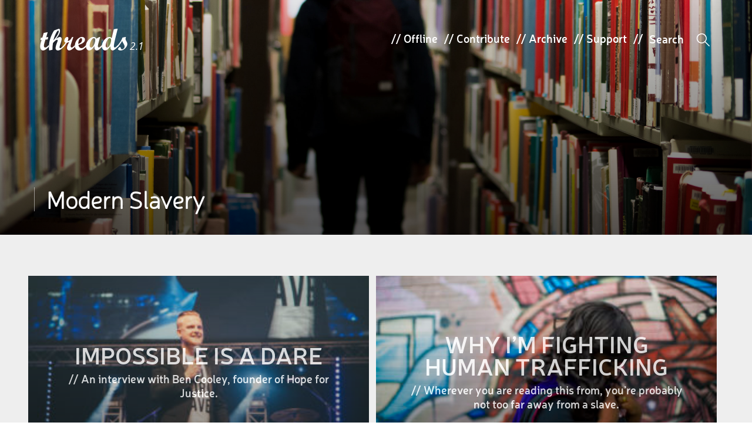

--- FILE ---
content_type: text/html; charset=UTF-8
request_url: https://threadsuk.com/tag/modern-slavery
body_size: 7913
content:
<!DOCTYPE html>
<!--[if IE 7]>
<html class="ie ie7" lang="en-US">
<![endif]-->
<!--[if IE 8]>
<html class="ie ie8" lang="en-US">
<![endif]-->
<!--[if !(IE 7) & !(IE 8)]><!-->
<html lang="en-US">
<!--<![endif]-->
<head>
	<meta name="viewport" content="width=device-width, initial-scale=1.0, minimum-scale=1.0, maximum-scale=1.0, user-scalable=no">
	<meta http-equiv="cleartype" content="on">
	<meta charset="UTF-8">

	<title>threads |  modern slavery</title>
	<link rel="profile" href="https://gmpg.org/xfn/11">
	<link rel="pingback" href="https://threadsuk.com/xmlrpc.php">

	<!-- android icons -->
	<!--
	<link rel="shortcut icon" sizes="196x196" href="icon-196x196.png">
	-->

	<!-- iOS icons -->
	<!--
	<link rel="apple-touch-icon" href="touch-icon-iphone.png">
	<link rel="apple-touch-icon" sizes="76x76" href="touch-icon-ipad.png">
	<link rel="apple-touch-icon" sizes="120x120" href="touch-icon-iphone-retina.png">
	<link rel="apple-touch-icon" sizes="152x152" href="touch-icon-ipad-retina.png">
	<link rel="apple-touch-startup-image" href="img/l/splash.png">
	-->

	<!-- android -->
	<meta name="mobile-web-app-capable" content="yes">
	<meta name="theme-color" content="#000000">
	<!-- iOS -->
	<meta name="apple-mobile-web-app-capable" content="yes">
	<meta name="apple-mobile-web-app-status-bar-style" content="translucent-black">
	<meta name="apple-mobile-web-app-title" content="threads">

	<!-- Faycebewks and Tweeters -->
	<meta property="fb:admins" content="626540000"/>
		<meta name="twitter:card" content="summary_large_image">
		<meta name="twitter:site" content="@threadstweets">
	<meta property="og:site_name" content="threads"/>

	<!--[if lt IE 9]>
	<script src="https://cdnjs.cloudflare.com/ajax/libs/html5shiv/3.7.2/html5shiv.min.js"></script>
	<![endif]-->

	<script src="https://cdnjs.cloudflare.com/ajax/libs/modernizr/2.8.3/modernizr.min.js"></script>

	<meta name='robots' content='max-image-preview:large' />
<link rel="alternate" type="application/rss+xml" title="threads &raquo; Feed" href="https://threadsuk.com/feed" />
<link rel="alternate" type="application/rss+xml" title="threads &raquo; Comments Feed" href="https://threadsuk.com/comments/feed" />
<script type="text/javascript">
window._wpemojiSettings = {"baseUrl":"https:\/\/s.w.org\/images\/core\/emoji\/14.0.0\/72x72\/","ext":".png","svgUrl":"https:\/\/s.w.org\/images\/core\/emoji\/14.0.0\/svg\/","svgExt":".svg","source":{"concatemoji":"https:\/\/threadsuk.com\/wp-includes\/js\/wp-emoji-release.min.js?ver=6.2.8"}};
/*! This file is auto-generated */
!function(e,a,t){var n,r,o,i=a.createElement("canvas"),p=i.getContext&&i.getContext("2d");function s(e,t){p.clearRect(0,0,i.width,i.height),p.fillText(e,0,0);e=i.toDataURL();return p.clearRect(0,0,i.width,i.height),p.fillText(t,0,0),e===i.toDataURL()}function c(e){var t=a.createElement("script");t.src=e,t.defer=t.type="text/javascript",a.getElementsByTagName("head")[0].appendChild(t)}for(o=Array("flag","emoji"),t.supports={everything:!0,everythingExceptFlag:!0},r=0;r<o.length;r++)t.supports[o[r]]=function(e){if(p&&p.fillText)switch(p.textBaseline="top",p.font="600 32px Arial",e){case"flag":return s("\ud83c\udff3\ufe0f\u200d\u26a7\ufe0f","\ud83c\udff3\ufe0f\u200b\u26a7\ufe0f")?!1:!s("\ud83c\uddfa\ud83c\uddf3","\ud83c\uddfa\u200b\ud83c\uddf3")&&!s("\ud83c\udff4\udb40\udc67\udb40\udc62\udb40\udc65\udb40\udc6e\udb40\udc67\udb40\udc7f","\ud83c\udff4\u200b\udb40\udc67\u200b\udb40\udc62\u200b\udb40\udc65\u200b\udb40\udc6e\u200b\udb40\udc67\u200b\udb40\udc7f");case"emoji":return!s("\ud83e\udef1\ud83c\udffb\u200d\ud83e\udef2\ud83c\udfff","\ud83e\udef1\ud83c\udffb\u200b\ud83e\udef2\ud83c\udfff")}return!1}(o[r]),t.supports.everything=t.supports.everything&&t.supports[o[r]],"flag"!==o[r]&&(t.supports.everythingExceptFlag=t.supports.everythingExceptFlag&&t.supports[o[r]]);t.supports.everythingExceptFlag=t.supports.everythingExceptFlag&&!t.supports.flag,t.DOMReady=!1,t.readyCallback=function(){t.DOMReady=!0},t.supports.everything||(n=function(){t.readyCallback()},a.addEventListener?(a.addEventListener("DOMContentLoaded",n,!1),e.addEventListener("load",n,!1)):(e.attachEvent("onload",n),a.attachEvent("onreadystatechange",function(){"complete"===a.readyState&&t.readyCallback()})),(e=t.source||{}).concatemoji?c(e.concatemoji):e.wpemoji&&e.twemoji&&(c(e.twemoji),c(e.wpemoji)))}(window,document,window._wpemojiSettings);
</script>
<style type="text/css">
img.wp-smiley,
img.emoji {
	display: inline !important;
	border: none !important;
	box-shadow: none !important;
	height: 1em !important;
	width: 1em !important;
	margin: 0 0.07em !important;
	vertical-align: -0.1em !important;
	background: none !important;
	padding: 0 !important;
}
</style>
	<link rel='stylesheet' id='wp-block-library-css' href='https://threadsuk.com/wp-includes/css/dist/block-library/style.min.css?ver=6.2.8' type='text/css' media='all' />
<link rel='stylesheet' id='classic-theme-styles-css' href='https://threadsuk.com/wp-includes/css/classic-themes.min.css?ver=6.2.8' type='text/css' media='all' />
<style id='global-styles-inline-css' type='text/css'>
body{--wp--preset--color--black: #000000;--wp--preset--color--cyan-bluish-gray: #abb8c3;--wp--preset--color--white: #ffffff;--wp--preset--color--pale-pink: #f78da7;--wp--preset--color--vivid-red: #cf2e2e;--wp--preset--color--luminous-vivid-orange: #ff6900;--wp--preset--color--luminous-vivid-amber: #fcb900;--wp--preset--color--light-green-cyan: #7bdcb5;--wp--preset--color--vivid-green-cyan: #00d084;--wp--preset--color--pale-cyan-blue: #8ed1fc;--wp--preset--color--vivid-cyan-blue: #0693e3;--wp--preset--color--vivid-purple: #9b51e0;--wp--preset--gradient--vivid-cyan-blue-to-vivid-purple: linear-gradient(135deg,rgba(6,147,227,1) 0%,rgb(155,81,224) 100%);--wp--preset--gradient--light-green-cyan-to-vivid-green-cyan: linear-gradient(135deg,rgb(122,220,180) 0%,rgb(0,208,130) 100%);--wp--preset--gradient--luminous-vivid-amber-to-luminous-vivid-orange: linear-gradient(135deg,rgba(252,185,0,1) 0%,rgba(255,105,0,1) 100%);--wp--preset--gradient--luminous-vivid-orange-to-vivid-red: linear-gradient(135deg,rgba(255,105,0,1) 0%,rgb(207,46,46) 100%);--wp--preset--gradient--very-light-gray-to-cyan-bluish-gray: linear-gradient(135deg,rgb(238,238,238) 0%,rgb(169,184,195) 100%);--wp--preset--gradient--cool-to-warm-spectrum: linear-gradient(135deg,rgb(74,234,220) 0%,rgb(151,120,209) 20%,rgb(207,42,186) 40%,rgb(238,44,130) 60%,rgb(251,105,98) 80%,rgb(254,248,76) 100%);--wp--preset--gradient--blush-light-purple: linear-gradient(135deg,rgb(255,206,236) 0%,rgb(152,150,240) 100%);--wp--preset--gradient--blush-bordeaux: linear-gradient(135deg,rgb(254,205,165) 0%,rgb(254,45,45) 50%,rgb(107,0,62) 100%);--wp--preset--gradient--luminous-dusk: linear-gradient(135deg,rgb(255,203,112) 0%,rgb(199,81,192) 50%,rgb(65,88,208) 100%);--wp--preset--gradient--pale-ocean: linear-gradient(135deg,rgb(255,245,203) 0%,rgb(182,227,212) 50%,rgb(51,167,181) 100%);--wp--preset--gradient--electric-grass: linear-gradient(135deg,rgb(202,248,128) 0%,rgb(113,206,126) 100%);--wp--preset--gradient--midnight: linear-gradient(135deg,rgb(2,3,129) 0%,rgb(40,116,252) 100%);--wp--preset--duotone--dark-grayscale: url('#wp-duotone-dark-grayscale');--wp--preset--duotone--grayscale: url('#wp-duotone-grayscale');--wp--preset--duotone--purple-yellow: url('#wp-duotone-purple-yellow');--wp--preset--duotone--blue-red: url('#wp-duotone-blue-red');--wp--preset--duotone--midnight: url('#wp-duotone-midnight');--wp--preset--duotone--magenta-yellow: url('#wp-duotone-magenta-yellow');--wp--preset--duotone--purple-green: url('#wp-duotone-purple-green');--wp--preset--duotone--blue-orange: url('#wp-duotone-blue-orange');--wp--preset--font-size--small: 13px;--wp--preset--font-size--medium: 20px;--wp--preset--font-size--large: 36px;--wp--preset--font-size--x-large: 42px;--wp--preset--spacing--20: 0.44rem;--wp--preset--spacing--30: 0.67rem;--wp--preset--spacing--40: 1rem;--wp--preset--spacing--50: 1.5rem;--wp--preset--spacing--60: 2.25rem;--wp--preset--spacing--70: 3.38rem;--wp--preset--spacing--80: 5.06rem;--wp--preset--shadow--natural: 6px 6px 9px rgba(0, 0, 0, 0.2);--wp--preset--shadow--deep: 12px 12px 50px rgba(0, 0, 0, 0.4);--wp--preset--shadow--sharp: 6px 6px 0px rgba(0, 0, 0, 0.2);--wp--preset--shadow--outlined: 6px 6px 0px -3px rgba(255, 255, 255, 1), 6px 6px rgba(0, 0, 0, 1);--wp--preset--shadow--crisp: 6px 6px 0px rgba(0, 0, 0, 1);}:where(.is-layout-flex){gap: 0.5em;}body .is-layout-flow > .alignleft{float: left;margin-inline-start: 0;margin-inline-end: 2em;}body .is-layout-flow > .alignright{float: right;margin-inline-start: 2em;margin-inline-end: 0;}body .is-layout-flow > .aligncenter{margin-left: auto !important;margin-right: auto !important;}body .is-layout-constrained > .alignleft{float: left;margin-inline-start: 0;margin-inline-end: 2em;}body .is-layout-constrained > .alignright{float: right;margin-inline-start: 2em;margin-inline-end: 0;}body .is-layout-constrained > .aligncenter{margin-left: auto !important;margin-right: auto !important;}body .is-layout-constrained > :where(:not(.alignleft):not(.alignright):not(.alignfull)){max-width: var(--wp--style--global--content-size);margin-left: auto !important;margin-right: auto !important;}body .is-layout-constrained > .alignwide{max-width: var(--wp--style--global--wide-size);}body .is-layout-flex{display: flex;}body .is-layout-flex{flex-wrap: wrap;align-items: center;}body .is-layout-flex > *{margin: 0;}:where(.wp-block-columns.is-layout-flex){gap: 2em;}.has-black-color{color: var(--wp--preset--color--black) !important;}.has-cyan-bluish-gray-color{color: var(--wp--preset--color--cyan-bluish-gray) !important;}.has-white-color{color: var(--wp--preset--color--white) !important;}.has-pale-pink-color{color: var(--wp--preset--color--pale-pink) !important;}.has-vivid-red-color{color: var(--wp--preset--color--vivid-red) !important;}.has-luminous-vivid-orange-color{color: var(--wp--preset--color--luminous-vivid-orange) !important;}.has-luminous-vivid-amber-color{color: var(--wp--preset--color--luminous-vivid-amber) !important;}.has-light-green-cyan-color{color: var(--wp--preset--color--light-green-cyan) !important;}.has-vivid-green-cyan-color{color: var(--wp--preset--color--vivid-green-cyan) !important;}.has-pale-cyan-blue-color{color: var(--wp--preset--color--pale-cyan-blue) !important;}.has-vivid-cyan-blue-color{color: var(--wp--preset--color--vivid-cyan-blue) !important;}.has-vivid-purple-color{color: var(--wp--preset--color--vivid-purple) !important;}.has-black-background-color{background-color: var(--wp--preset--color--black) !important;}.has-cyan-bluish-gray-background-color{background-color: var(--wp--preset--color--cyan-bluish-gray) !important;}.has-white-background-color{background-color: var(--wp--preset--color--white) !important;}.has-pale-pink-background-color{background-color: var(--wp--preset--color--pale-pink) !important;}.has-vivid-red-background-color{background-color: var(--wp--preset--color--vivid-red) !important;}.has-luminous-vivid-orange-background-color{background-color: var(--wp--preset--color--luminous-vivid-orange) !important;}.has-luminous-vivid-amber-background-color{background-color: var(--wp--preset--color--luminous-vivid-amber) !important;}.has-light-green-cyan-background-color{background-color: var(--wp--preset--color--light-green-cyan) !important;}.has-vivid-green-cyan-background-color{background-color: var(--wp--preset--color--vivid-green-cyan) !important;}.has-pale-cyan-blue-background-color{background-color: var(--wp--preset--color--pale-cyan-blue) !important;}.has-vivid-cyan-blue-background-color{background-color: var(--wp--preset--color--vivid-cyan-blue) !important;}.has-vivid-purple-background-color{background-color: var(--wp--preset--color--vivid-purple) !important;}.has-black-border-color{border-color: var(--wp--preset--color--black) !important;}.has-cyan-bluish-gray-border-color{border-color: var(--wp--preset--color--cyan-bluish-gray) !important;}.has-white-border-color{border-color: var(--wp--preset--color--white) !important;}.has-pale-pink-border-color{border-color: var(--wp--preset--color--pale-pink) !important;}.has-vivid-red-border-color{border-color: var(--wp--preset--color--vivid-red) !important;}.has-luminous-vivid-orange-border-color{border-color: var(--wp--preset--color--luminous-vivid-orange) !important;}.has-luminous-vivid-amber-border-color{border-color: var(--wp--preset--color--luminous-vivid-amber) !important;}.has-light-green-cyan-border-color{border-color: var(--wp--preset--color--light-green-cyan) !important;}.has-vivid-green-cyan-border-color{border-color: var(--wp--preset--color--vivid-green-cyan) !important;}.has-pale-cyan-blue-border-color{border-color: var(--wp--preset--color--pale-cyan-blue) !important;}.has-vivid-cyan-blue-border-color{border-color: var(--wp--preset--color--vivid-cyan-blue) !important;}.has-vivid-purple-border-color{border-color: var(--wp--preset--color--vivid-purple) !important;}.has-vivid-cyan-blue-to-vivid-purple-gradient-background{background: var(--wp--preset--gradient--vivid-cyan-blue-to-vivid-purple) !important;}.has-light-green-cyan-to-vivid-green-cyan-gradient-background{background: var(--wp--preset--gradient--light-green-cyan-to-vivid-green-cyan) !important;}.has-luminous-vivid-amber-to-luminous-vivid-orange-gradient-background{background: var(--wp--preset--gradient--luminous-vivid-amber-to-luminous-vivid-orange) !important;}.has-luminous-vivid-orange-to-vivid-red-gradient-background{background: var(--wp--preset--gradient--luminous-vivid-orange-to-vivid-red) !important;}.has-very-light-gray-to-cyan-bluish-gray-gradient-background{background: var(--wp--preset--gradient--very-light-gray-to-cyan-bluish-gray) !important;}.has-cool-to-warm-spectrum-gradient-background{background: var(--wp--preset--gradient--cool-to-warm-spectrum) !important;}.has-blush-light-purple-gradient-background{background: var(--wp--preset--gradient--blush-light-purple) !important;}.has-blush-bordeaux-gradient-background{background: var(--wp--preset--gradient--blush-bordeaux) !important;}.has-luminous-dusk-gradient-background{background: var(--wp--preset--gradient--luminous-dusk) !important;}.has-pale-ocean-gradient-background{background: var(--wp--preset--gradient--pale-ocean) !important;}.has-electric-grass-gradient-background{background: var(--wp--preset--gradient--electric-grass) !important;}.has-midnight-gradient-background{background: var(--wp--preset--gradient--midnight) !important;}.has-small-font-size{font-size: var(--wp--preset--font-size--small) !important;}.has-medium-font-size{font-size: var(--wp--preset--font-size--medium) !important;}.has-large-font-size{font-size: var(--wp--preset--font-size--large) !important;}.has-x-large-font-size{font-size: var(--wp--preset--font-size--x-large) !important;}
.wp-block-navigation a:where(:not(.wp-element-button)){color: inherit;}
:where(.wp-block-columns.is-layout-flex){gap: 2em;}
.wp-block-pullquote{font-size: 1.5em;line-height: 1.6;}
</style>
<link rel='stylesheet' id='style-css' href='https://threadsuk.com/wp-content/themes/threadstwopointone/style.css?ver=0.7' type='text/css' media='all' />
<link rel='stylesheet' id='threads-css' href='https://threadsuk.com/wp-content/themes/threadstwopointone/css/threads.css?ver=0.8' type='text/css' media='all' />
<script type='text/javascript' src='https://threadsuk.com/wp-includes/js/jquery/jquery.min.js?ver=3.6.4' id='jquery-core-js'></script>
<script type='text/javascript' src='https://threadsuk.com/wp-includes/js/jquery/jquery-migrate.min.js?ver=3.4.0' id='jquery-migrate-js'></script>
<link rel="https://api.w.org/" href="https://threadsuk.com/wp-json/" /><link rel="alternate" type="application/json" href="https://threadsuk.com/wp-json/wp/v2/tags/1707" /><script type="text/javascript">
(function(url){
	if(/(?:Chrome\/26\.0\.1410\.63 Safari\/537\.31|WordfenceTestMonBot)/.test(navigator.userAgent)){ return; }
	var addEvent = function(evt, handler) {
		if (window.addEventListener) {
			document.addEventListener(evt, handler, false);
		} else if (window.attachEvent) {
			document.attachEvent('on' + evt, handler);
		}
	};
	var removeEvent = function(evt, handler) {
		if (window.removeEventListener) {
			document.removeEventListener(evt, handler, false);
		} else if (window.detachEvent) {
			document.detachEvent('on' + evt, handler);
		}
	};
	var evts = 'contextmenu dblclick drag dragend dragenter dragleave dragover dragstart drop keydown keypress keyup mousedown mousemove mouseout mouseover mouseup mousewheel scroll'.split(' ');
	var logHuman = function() {
		if (window.wfLogHumanRan) { return; }
		window.wfLogHumanRan = true;
		var wfscr = document.createElement('script');
		wfscr.type = 'text/javascript';
		wfscr.async = true;
		wfscr.src = url + '&r=' + Math.random();
		(document.getElementsByTagName('head')[0]||document.getElementsByTagName('body')[0]).appendChild(wfscr);
		for (var i = 0; i < evts.length; i++) {
			removeEvent(evts[i], logHuman);
		}
	};
	for (var i = 0; i < evts.length; i++) {
		addEvent(evts[i], logHuman);
	}
})('//threadsuk.com/?wordfence_lh=1&hid=8AB9D44852619A2A1735AEF2F746E36D');
</script>
</head>

<body class="archive tag tag-modern-slavery tag-1707" style="opacity:0">

<div id="page">

	<header class="site-header" id="site-header" role="banner">

		
		
		
		
		
			<div class="archive-image">
				<ul class="wrapper">
					<li class="item item-1" style="background: #f5f5f5 url('https://threadsuk.com/wp-content/themes/threadstwopointone/img/archives.jpg') no-repeat center bottom; background-size: cover;"><span>
						<div class="row buffer item-title">
						<h2 class="entry-title" style="text-transform: capitalize!important">modern slavery</h2>						</div>
					</span></li>
				</ul>
			</div>

		
		
		
		<div class="row buffer header-main">
			<h1 class="site-title"><a class="threads_logo" href="https://threadsuk.com/" rel="home">threads</a><a class="beta" href="#">2.1</a></h1>

						<ul>
				<li class="top_item">// <a href="https://threadsuk.com/offline">Offline</a></li>
				<li class="top_item">// <a href="https://threadsuk.com/contribute">Contribute</a></li>
				<li class="top_item">// <a href="https://threadsuk.com/way-back">Archive</a></li>
				<li class="top_item">// <a href="https://threadsuk.com/support-threads">Support</a></li>
				<li class="top_item">//</li>
				<form method="get" id="searchform" action="https://threadsuk.com/">
<input type="text" size="10" name="s" id="s" value="" placeholder="Search" />
<!--<input type="submit" id="searchsubmit" value="Search" class="btn" />-->
</form>				<li class="s_icon"><em>W</em></li>
			</ul>
			<span class="mob_s_icon"><em>W</em></span>
					</div>

		
			</header>

	
	
		<nav class="row header-menu sortoffloatymenu">
			<div class="column">
				<a class="minititle" href="https://threadsuk.com/" rel="home"><span class="threads">threads</span><span class="home">home</span></a>
				<!--<a class="tinytitle" href="https://threadsuk.com/" rel="home"><em>|</em>|<em>|</em></a>-->
									<span class="header-title">modern slavery</span>				
							</div>

			<div class="row nav-ajax" id="19745">
				<h4 class="row">Other posts with the <span></span></h4>
				<div class="row"></div>
			</div>
		</nav>

	
	<div id="archive-content" class="row buffer main-content">
		<div id="content" class="site-content" role="main">

		

	
	
	<a class="iso" href="https://threadsuk.com/impossible-is-a-dare"> <!-- title="Impossible is a dare" -->
	<article id="post-19745" class="post-19745 post type-post status-publish format-standard has-post-thumbnail category-life category-society tag-faith tag-interview tag-modern-slavery tag-purpose tag-social-justice" style="background-image: url(https://threadsuk.com/wp-content/uploads/2017/06/BC_Speaking-300x200.jpg); background-position: 47% 28%;" data-adaptive-background="1" data-ab-css-background="1" rel="https://threadsuk.com/wp-content/uploads/2017/06/BC_Speaking-900x600.jpg">
		<span class="biggerimg" style="background-position: 47% 28%;"></span>
		<span class="gradie">
			<div class="article-title">
				<h3 class="entry-title">Impossible is a dare</h3>				<h4>// An interview with Ben Cooley, founder of Hope for Justice.</h4>
								<h5 class="author">Written by <em>threads</em> <span class="disqus-comment-count" data-disqus-url="https://threadsuk.com/impossible-is-a-dare"></span></h5>
			</div>
		</span>
	</article><!-- #post-19745 -->
	</a>




	
	
	<a class="iso" href="https://threadsuk.com/why-im-fighting-human-trafficking"> <!-- title="Why I&#8217;m fighting human trafficking" -->
	<article id="post-17932" class="post-17932 post type-post status-publish format-standard has-post-thumbnail category-society tag-human-trafficking tag-modern-slavery tag-women threads_author-naomi-telfer" style="background-image: url(https://threadsuk.com/wp-content/uploads/2016/10/hero-300x200.jpeg); " data-adaptive-background="1" data-ab-css-background="1" rel="https://threadsuk.com/wp-content/uploads/2016/10/hero-900x600.jpeg">
		<span class="biggerimg" style=""></span>
		<span class="gradie">
			<div class="article-title">
				<h3 class="entry-title">Why I&#8217;m fighting human trafficking</h3>				<h4>// Wherever you are reading this from, you’re probably not too far away from a slave.</h4>
								<h5 class="author">Written by Naomi Telfer <span class="disqus-comment-count" data-disqus-url="https://threadsuk.com/why-im-fighting-human-trafficking"></span></h5>
			</div>
		</span>
	</article><!-- #post-17932 -->
	</a>




	
	
	<a class="iso" href="https://threadsuk.com/i-started-something-and-i-finished-it"> <!-- title="I started something, and I finished it" -->
	<article id="post-17931" class="post-17931 post type-post status-publish format-standard has-post-thumbnail category-featured category-society tag-human-trafficking tag-modern-slavery tag-women threads_author-suzie-king" style="background-image: url(https://threadsuk.com/wp-content/uploads/2016/10/started-something-300x200.jpeg); " data-adaptive-background="1" data-ab-css-background="1" rel="https://threadsuk.com/wp-content/uploads/2016/10/started-something-900x600.jpeg">
		<span class="biggerimg" style=""></span>
		<span class="gradie">
			<div class="article-title">
				<h3 class="entry-title">I started something, and I finished it</h3>				<h4>// Together, we learnt that there is dignity in meaningful work. Beyond currency, there is self-respect. A post for Anti-Slavery Day on 18 October.</h4>
								<h5 class="author">Written by Suzie King <span class="disqus-comment-count" data-disqus-url="https://threadsuk.com/i-started-something-and-i-finished-it"></span></h5>
			</div>
		</span>
	</article><!-- #post-17931 -->
	</a>




	
	
	<a class="iso" href="https://threadsuk.com/i-get-by-with-a-little-help-from-my-friends"> <!-- title="I get by with a little help from my friends" -->
	<article id="post-17918" class="post-17918 post type-post status-publish format-standard has-post-thumbnail category-life category-society tag-community tag-friendship tag-hope tag-human-trafficking tag-joy tag-modern-slavery threads_author-lucy-steels" style="background-image: url(https://threadsuk.com/wp-content/uploads/2016/10/photo-1453175324447-6864b23ecf23-200x300.jpg); background-position: 41% 62%;" data-adaptive-background="1" data-ab-css-background="1" rel="https://threadsuk.com/wp-content/uploads/2016/10/photo-1453175324447-6864b23ecf23-400x600.jpg">
		<span class="biggerimg" style="background-position: 41% 62%;"></span>
		<span class="gradie">
			<div class="article-title">
				<h3 class="entry-title">I get by with a little help from my friends</h3>				<h4>// How community causes hope to rise, despite the worst of sufferings. The latest in our mini series on modern-day slavery.</h4>
								<h5 class="author">Written by Lucy Steels <span class="disqus-comment-count" data-disqus-url="https://threadsuk.com/i-get-by-with-a-little-help-from-my-friends"></span></h5>
			</div>
		</span>
	</article><!-- #post-17918 -->
	</a>




	
	
	<a class="iso" href="https://threadsuk.com/the-one-in-front-of-you"> <!-- title="The one in front of you" -->
	<article id="post-17924" class="post-17924 post type-post status-publish format-standard has-post-thumbnail category-thursday-threads tag-bible tag-change tag-faith tag-hope tag-human-trafficking tag-modern-slavery threads_author-christine-gilland" style="background-image: url(https://threadsuk.com/wp-content/uploads/2016/10/photo-1468303874811-ad95ebe4454b-300x203.jpg); " data-adaptive-background="1" data-ab-css-background="1" rel="https://threadsuk.com/wp-content/uploads/2016/10/photo-1468303874811-ad95ebe4454b-886x600.jpg">
		<span class="biggerimg" style=""></span>
		<span class="gradie">
			<div class="article-title">
				<h3 class="entry-title">The one in front of you</h3>				<h4>// What does it really mean to love your neighbour? Another post in our series on modern slavery. </h4>
								<h5 class="author">Written by Christine Gilland <span class="disqus-comment-count" data-disqus-url="https://threadsuk.com/the-one-in-front-of-you"></span></h5>
			</div>
		</span>
	</article><!-- #post-17924 -->
	</a>




	
	
	<a class="iso last" href="https://threadsuk.com/the-ink-is-hope"> <!-- title="The ink is hope" -->
	<article id="post-17892" class="post-17892 post type-post status-publish format-standard has-post-thumbnail category-featured category-life tag-faith tag-fear tag-hope tag-human-trafficking tag-modern-slavery threads_author-naomi-telfer" style="background-image: url(https://threadsuk.com/wp-content/uploads/2016/10/photo-1453946610176-6be21147c400-300x200.jpg); " data-adaptive-background="1" data-ab-css-background="1" rel="https://threadsuk.com/wp-content/uploads/2016/10/photo-1453946610176-6be21147c400-900x600.jpg">
		<span class="biggerimg" style=""></span>
		<span class="gradie">
			<div class="article-title">
				<h3 class="entry-title">The ink is hope</h3>				<h4>// Stories of modern-day slavery. Part of our mini series for Anti-Slavery Day. </h4>
								<h5 class="author">Written by Naomi Telfer <span class="disqus-comment-count" data-disqus-url="https://threadsuk.com/the-ink-is-hope"></span></h5>
			</div>
		</span>
	</article><!-- #post-17892 -->
	</a>



		</div><!-- #content -->

		<div id="pagination" class="site-content">
						<div class="iso archive_prev">
				<span>Newer Entries</span>
							</div>
			<div class="iso archive_next">
				<span>Older Entries</span>
				<!--<a href="https://threadsuk.com/tag/modern-slavery/page/2" >Older Entries</a>-->
							</div>

		</div>
	</div><!-- #archive-content -->

</div><!-- #page -->

<div class="footer-wrap">

	<footer id="bigger" class="row site-footer" role="contentinfo">
		<div class="col col_four">
			<h4 class="threads_logo">threads</h4>
			<ul>
				<li id="ft_whoweare"><a href="https://threadsuk.com/who-we-are">Who We Are</a></li>
				<li id="ft_offline"><a href="https://threadsuk.com/offline">Offline</a></li>
				<li id="ft_archive"><a href="https://threadsuk.com/way-back">Archive</a></li>
				<li id="ft_contribute"><a href="https://threadsuk.com/contribute">Contribute</a></li>
				<li id="ft_privacy"><a href="https://threadsuk.com/privacy-policy">Privacy<span class="desktop_only"> Policy</span></a></li>
			</ul>
		</div>
		<div class="col col_three desktop_only">
			<h4>Keep in touch</h4>
			<p>Please email <a href="/cdn-cgi/l/email-protection#c2abaca4ad82b6aab0a7a3a6b1b7a9eca1adaf"><span class="__cf_email__" data-cfemail="d0b9beb6bf90a4b8a2b5b1b4a3a5bbfeb3bfbd">[email&#160;protected]</span></a> with all thoughts, questions and general praise.</p>

			<p>We’re keen to hear from lovely, creative, clever writers out there, so before you start tap-tap-tapping away on your keyboard, have a read of <a href="https://threadsuk.com/contribute/how-to-write-for-threads">how to write for threads</a> and drop us a line to see if your idea fits the bill.</p>
		</div>
		<div class="col col_three last">
			<h4 class="desktop_only">Keep up-to-date</h4>
			<ul class="social">
				<li id="soc_t"><a href="https://twitter.com/threadstweets">a<span>@threadstweets</span>
				</a></li>
				<li id="soc_f"><a href="https://www.facebook.com/threadsUK">b<span>&nbsp;/threadsUK</span>
				</a></li>
				<span class="breakerbreaker"></span>
				<li id="soc_i"><a href="https://instagram.com/threadstagram">x<span>@threadstagram</span>
				</a></li>
				<li id="soc_r"><a href="https://threadsuk.com/feed/">,<span>RSS Feed</span>
				</a></li>
			</ul>

			<p class="mc_msg">If you'd like a weekly newsletter straight to your inbox then you can sign up <a href="/sign-up/" id="opensignupfooter">here</a>.</p>

			
			<p class="mobile_only"><em>threads</em> &copy; 2012 - 2026</p>
		</div>
	</footer>

</div>

<script data-cfasync="false" src="/cdn-cgi/scripts/5c5dd728/cloudflare-static/email-decode.min.js"></script><script type='text/javascript' id='jm_like_post-js-extra'>
/* <![CDATA[ */
var ajax_var = {"url":"https:\/\/threadsuk.com\/wp-admin\/admin-ajax.php","nonce":"ff72f3f09d"};
/* ]]> */
</script>
<script type='text/javascript' src='https://threadsuk.com/wp-content/themes/threadstwopointone/js/min/post-like.min.js?ver=1.0' id='jm_like_post-js'></script>
<script type='text/javascript' src='https://threadsuk.com/wp-content/themes/threadstwopointone/js/scrollMonitor.js?ver=1.0.12' id='scrollMonitor-js'></script>
<script type='text/javascript' src='https://threadsuk.com/wp-content/themes/threadstwopointone/js/jquery.scrollTo.min.js?ver=2.1.1' id='scrollTo-js'></script>
<script type='text/javascript' src='https://threadsuk.com/wp-content/themes/threadstwopointone/js/jquery.adaptive-backgrounds.js?ver=1.0' id='adaptive-backgrounds-js'></script>
<script type='text/javascript' src='https://threadsuk.com/wp-content/themes/threadstwopointone/js/main.js?ver=2.1.29' async='async' id='main-js'></script>

<!-- Main Script -->
<script type="text/javascript">
	function downloadJSAtOnload() {
		var element = document.createElement("script");
		element.src = "https://threadsuk.com/wp-content/themes/threadstwopointone/js/min/main-min.js?2.1.5";
		element.setAttribute("async", "async");
		//document.body.appendChild(element);
	}
	if (window.addEventListener)
		window.addEventListener("load", downloadJSAtOnload, false);
	else if (window.attachEvent)
		window.attachEvent("onload", downloadJSAtOnload);
	else window.onload = downloadJSAtOnload;
</script>

<!-- Google Analytics yo -->
<script>
  (function(i,s,o,g,r,a,m){i['GoogleAnalyticsObject']=r;i[r]=i[r]||function(){
  (i[r].q=i[r].q||[]).push(arguments)},i[r].l=1*new Date();a=s.createElement(o),
  m=s.getElementsByTagName(o)[0];a.async=1;a.src=g;m.parentNode.insertBefore(a,m)
  })(window,document,'script','//www.google-analytics.com/analytics.js','ga');

  ga('create', 'UA-30289062-1', 'auto');
  ga('send', 'pageview');

</script>


<script defer src="https://static.cloudflareinsights.com/beacon.min.js/vcd15cbe7772f49c399c6a5babf22c1241717689176015" integrity="sha512-ZpsOmlRQV6y907TI0dKBHq9Md29nnaEIPlkf84rnaERnq6zvWvPUqr2ft8M1aS28oN72PdrCzSjY4U6VaAw1EQ==" data-cf-beacon='{"version":"2024.11.0","token":"52919f8eae0a4f6e8b91b05fa2bfa1f9","r":1,"server_timing":{"name":{"cfCacheStatus":true,"cfEdge":true,"cfExtPri":true,"cfL4":true,"cfOrigin":true,"cfSpeedBrain":true},"location_startswith":null}}' crossorigin="anonymous"></script>
</body>
</html>


--- FILE ---
content_type: text/css
request_url: https://threadsuk.com/wp-content/themes/threadstwopointone/css/threads.css?ver=0.8
body_size: 21958
content:
/*
Theme Name: Threads Two Point One
Theme URI: https://threadsuk.com
Description: Designed for threadsuk.com in 2015 by Alex Moyler. Updated in 2016.
Author: Alex Moyler
Author URI: https://alexm.co
Version: 2.1
*/
/*! Other fixes */@import url(https://fonts.googleapis.com/css?family=Open+Sans:400italic,700italic,400,700);@-webkit-keyframes a{0%{-webkit-transform:rotate(0deg);transform:rotate(0deg)}to{-webkit-transform:rotate(359deg);transform:rotate(359deg)}}/*! Typebase.scss v0.1.0 | MIT License *//*! Main */@font-face{font-family:Wrexham Script;src:url(../font-face/wrexham_script-webfont.eot);src:url(../font-face/wrexham_script-webfont.eot?#iefix) format("embedded-opentype"),url(../font-face/wrexham_script-webfont.woff) format("woff"),url(../font-face/wrexham_script-webfont.woff2) format("woff2"),url(../font-face/wrexham_script-webfont.ttf) format("truetype"),url(../font-face/wrexham_script-webfont.svg#wrexhamscript) format("svg");font-weight:700;font-style:normal}@font-face{font-family:Neris-Thin;src:url(../font-face/neris-thin.eot);src:url(../font-face/neris-thin.eot?#iefix) format("embedded-opentype"),url(../font-face/neris-thin.woff) format("woff"),url(../font-face/neris-thin.ttf) format("truetype"),url(../font-face/neris-thin.svg#ywftsvg) format("svg");font-weight:400;font-style:normal}@font-face{font-family:Neris-Light;src:url(../font-face/neris-light.eot);src:url(../font-face/neris-light.eot?#iefix) format("embedded-opentype"),url(../font-face/neris-light.woff) format("woff"),url(../font-face/neris-light.ttf) format("truetype"),url(../font-face/neris-light.svg#ywftsvg) format("svg");font-weight:400;font-style:normal}@font-face{font-family:Neris-SemiBold;src:url(../font-face/neris-semibold.eot);src:url(../font-face/neris-semibold.eot?#iefix) format("embedded-opentype"),url(../font-face/neris-semibold.woff) format("woff"),url(../font-face/neris-semibold.ttf) format("truetype"),url(../font-face/neris-semibold.svg#ywftsvg) format("svg");font-weight:700;font-style:normal}@font-face{font-family:socicon;src:url(../font-face/socicon-webfont.eot);src:url(../font-face/socicon-webfont.eot?#iefix) format("embedded-opentype"),url(../font-face/socicon-webfont.woff) format("woff"),url(../font-face/socicon-webfont.woff2) format("woff2"),url(../font-face/socicon-webfont.ttf) format("truetype"),url(../font-face/socicon-webfont.svg#sociconregular) format("svg");font-weight:400;font-style:normal;text-transform:none}@font-face{font-family:essential-regular;src:url(../font-face/essential-regular.eot);src:url(../font-face/essential-regular.eot?#iefix) format("embedded-opentype"),url(../font-face/essential-regular.woff) format("woff"),url(../font-face/essential-regular.ttf) format("truetype"),url(../font-face/essential-regular.svg#essential-regular) format("svg");font-weight:700;font-style:normal}.footer-wrap{background:#fff;position:relative;z-index:1;width:100%;height:500px}footer#bigger{position:fixed;bottom:0;left:3vw;right:3vw;width:94vw;height:455px;padding-bottom:3vw!important}footer#bigger .col{background:#f9f9f9;float:left;position:relative;clear:none;height:100%;width:100%;padding:60px 40px 0;box-sizing:border-box}footer#bigger .col h4{font-family:Neris-SemiBold,serif;font-size:1.6rem;margin-top:0;margin-bottom:40px}footer#bigger .col .threads_logo{font-size:1.8rem}footer#bigger .col p,footer#bigger .col ul{font-size:18px;line-height:1.5rem;font-family:Neris-Light,serif}footer#bigger .col p{margin-top:0}footer#bigger .col p a{color:#0a0a0a;text-decoration:none;border-bottom:1px solid #aaa}footer#bigger .col p a:hover{color:#168dd9;border-bottom:1px solid #168dd9}footer#bigger .col ul{list-style:none;padding-left:0}footer#bigger .col ul a,footer#bigger .col ul a:visited{color:#141935;text-decoration:none}footer#bigger .col ul a:hover{color:#168dd9}footer#bigger .col #mc_embed_signup input[type=email]{border:none;padding:10px 15px;background-color:#eee;width:50%}footer#bigger .col #mc_embed_signup input[type=submit]{height:41px;padding:0 20px;background-color:#777;color:#fff;line-height:41px;border:none}footer#bigger .col #mc_embed_signup #policy{display:none}footer#bigger .col_four li{margin-bottom:24px}footer#bigger .col_four li:last-of-type{margin-bottom:0}footer#bigger .social li{clear:none;display:inline-block}footer#bigger .social a{position:relative;width:50px;height:45px;font-family:socicon!important;float:left;background-color:#eee;padding:10px 15px;border-right:4px solid #fcfcfc;border-radius:3px;box-sizing:border-box;transition-duration:.5s}footer#bigger .social a span{position:absolute;top:10px;left:45px;width:0;height:25px;display:inline-block;overflow:hidden;font-family:Neris-SemiBold,serif!important;margin-top:-2px;transition-duration:.5s}footer#bigger .social .breakerbreaker{display:none;clear:both}@media only screen and (min-width:40em){footer#bigger .social li a:hover{width:200px!important}footer#bigger .social li a:hover span{width:160px!important}}@media handheld,only screen and (max-width:40em){footer#bigger{width:100%;left:0;padding-bottom:0}footer#bigger .col{background:#fff;padding:0 3vh}footer#bigger .col:nth-of-type(odd){background-color:#fcfcfc}footer#bigger .threads_logo{display:none!important}footer#bigger .col_four{padding:20px 30px 10px;height:85px}footer#bigger .col_four ul li{text-align:center;margin:0}footer#bigger #ft_whoweare{text-align:right}footer#bigger #ft_whoweare a:after{content:"   "}footer#bigger #ft_offline,footer#bigger #ft_whoweare{width:50%}footer#bigger #ft_contribute{width:40%}footer#bigger #ft_archive,footer#bigger #ft_privacy{width:30%}footer#bigger .col_three{height:280px}footer#bigger .col_three p.mc_msg{margin-top:65px;margin-bottom:10px;text-align:center}footer#bigger .col_three p.mobile_only{margin-top:20px;padding-top:20px;text-align:center;border-top:1px solid #dadada}footer#bigger .social{width:212px;height:50px;position:absolute;left:50%;margin-left:-106px}footer#bigger #mc_embed_signup{width:100%}footer#bigger #mc_embed_signup input{width:100%!important;margin:0}footer#bigger #mc_embed_signup input[type=email]{box-sizing:border-box;max-width:100%}footer#bigger #mc_embed_signup input[type=submit]{padding:0!important}}@media handheld,only screen and (max-width:60em){.desktop_only{display:none!important;visibility:hidden!important}.footer-wrap{height:auto}footer#bigger{position:relative;height:auto}footer#bigger .col{padding:40px 30px 0}footer#bigger .col_three{padding-top:0!important;height:auto}footer#bigger .col_four{height:105px}footer#bigger .col_four h4{padding-right:15px;border-right:1px solid #777}footer#bigger .col_four h4,footer#bigger .col_four li,footer#bigger .col_four ul{display:inline-block;float:left;clear:none;margin:0 15px 0 0}footer#bigger .col_four li:last-of-type{margin-right:0}footer#bigger .social{display:block;float:left;margin-top:0;clear:none}footer#bigger #mc_embed_signup{clear:none;display:inline-block}footer#bigger #mc_embed_signup div{clear:none}footer#bigger #mc_embed_signup input[type=email]{width:auto;padding:12px 15px!important}footer#bigger #mc_embed_signup input[type=submit]{height:45px!important;line-height:45px!important}}@media handheld,only screen and (min-width:60em){.mobile_only{display:none!important;visibility:hidden!important}footer#bigger .col_three{width:37.5%}footer#bigger .col_four{width:25%}footer#bigger .col:nth-of-type(odd){background-color:#fcfcfc}}@media handheld,only screen and (min-width:60em) and (max-width:80em){.breakerbreaker{display:block!important}}.archive_next,.archive_prev,.iso{position:relative;float:left;width:49%;margin-right:1%;clear:none}#content .iso:last-child:nth-child(odd){width:99%!important}.iso.editing{opacity:1%!important}#archive-content article,#greenbelt-content article,#search-content article,body.home .main-content article{position:relative;float:left;display:block;clear:none;width:100%;height:100%;background-position:50%;background-size:cover!important;background-repeat:no-repeat!important}#archive-content article .article-title,#greenbelt-content article .article-title,#search-content article .article-title,body.home .main-content article .article-title{position:absolute;top:50%;width:100%;-webkit-transform:translateY(-50%);transform:translateY(-50%)}#archive-content article .article-title h3,#archive-content article .article-title h4,#archive-content article .article-title h5,#greenbelt-content article .article-title h3,#greenbelt-content article .article-title h4,#greenbelt-content article .article-title h5,#search-content article .article-title h3,#search-content article .article-title h4,#search-content article .article-title h5,body.home .main-content article .article-title h3,body.home .main-content article .article-title h4,body.home .main-content article .article-title h5{position:relative;text-align:center;width:100%;font-family:Neris-SemiBold,Arial,sans-serif;font-weight:600;margin:0!important;color:#fff;-webkit-hyphens:none;-ms-hyphens:none;hyphens:none}#archive-content article .article-title hr,#greenbelt-content article .article-title hr,#search-content article .article-title hr,body.home .main-content article .article-title hr{position:absolute;bottom:40%;width:0;border:none;height:2px;margin:0;background-color:#c00}#archive-content article .article-title h3,#greenbelt-content article .article-title h3,#search-content article .article-title h3,body.home .main-content article .article-title h3{font-size:2.5rem;line-height:2.4rem;padding:0 10% 10px;text-transform:UPPERCASE;-webkit-transform:translate(0);transform:translate(0)}#archive-content article .article-title h4,#greenbelt-content article .article-title h4,#search-content article .article-title h4,body.home .main-content article .article-title h4{font-size:1.2rem;padding:0 10%;-webkit-transform:translate(0);transform:translate(0)}#archive-content article .article-title h4:after,#greenbelt-content article .article-title h4:after,#search-content article .article-title h4:after,body.home .main-content article .article-title h4:after{content:"";background:transparent;position:absolute;bottom:-20px;left:0;height:5px;margin-left:25%;width:50%}#archive-content article .article-title h5,#greenbelt-content article .article-title h5,#search-content article .article-title h5,body.home .main-content article .article-title h5{font-size:1rem!important;padding:0 10%;opacity:0}#archive-content article .article-title span.count:before,#greenbelt-content article .article-title span.count:before,#search-content article .article-title span.count:before,body.home .main-content article .article-title span.count:before{content:"// "}.main-content article.whoweare{position:relative;background-color:#ff685b;font-family:Neris-SemiBold,Arial,sans-serif;color:#fff;overflow:hidden;transition-duration:.5s}.main-content article.whoweare p{position:absolute;top:50%;left:50%;width:100%;padding:0 30px;margin:0!important;clear:none!important;-webkit-transform:translate(-50%,-50%);transform:translate(-50%,-50%);font-size:1.8rem;line-height:2rem;-webkit-hyphens:none;-ms-hyphens:none;hyphens:none}.main-content article.whoweare.minimised{width:0!important}.main-content article.whoweare.minimised p{opacity:0}article.signup{background:#ccc url(../img/signup.jpg) top;background-size:cover;text-align:center;color:#fff;transition-duration:.5s}article.signup #mc_embed_signup,article.signup h3,article.signup p{transition-duration:1s}article.signup h3{width:100%;margin-top:50px;margin-bottom:10px;font-family:Wrexham Script;font-size:3rem;line-height:1em}article.signup p{padding:0 30px;line-height:1.6rem}article.signup #mc_embed_signup{font-family:Segoe UI,Helvetica Neue,Helvetica,Lucida Grande,Ubuntu,Roboto,Arial,sans-serif;height:0;padding:0 30px;overflow:hidden}article.signup #mc_embed_signup input#mce-EMAIL{color:#444;max-width:100%!important}article.signup #mc_embed_signup div.mce_inline_error{padding:15px 10px!important;margin-bottom:0!important}article.signup #mc_embed_signup #mc_embed_signup .mc-field-group{padding-bottom:0!important;margin:0!important}article.signup #mc_embed_signup input#mc-embedded-subscribe{width:93%;background-color:#32a244}article.signup #mc_embed_signup .clear{margin-right:30px}article.signup .ppolicy{cursor:pointer}article.signup:hover h3{-webkit-transform:scale(1.02) translate(0)!important;transform:scale(1.02) translate(0)!important}article.signup.maximised{width:100%!important;background-position:50%}article.signup.maximised #mc_embed_signup{height:auto!important;overflow:auto!important;padding:0 30px 30px}article.signup.maximised h3{margin-top:30px;margin-bottom:0;-webkit-transform:scale(.7) translate(0)!important;transform:scale(.7) translate(0)!important}#halfandhalf{overflow:hidden}#halfandhalf .close{position:absolute;top:15px;right:15px;width:40px;height:40px;background:hsla(0,0%,39%,.3);border-radius:20px;opacity:0;cursor:pointer}#halfandhalf .close svg{-webkit-transform:rotate(45deg);transform:rotate(45deg)}#halfandhalf .close svg .closex{fill:#fff;fill-opacity:.3}.yep #opensignup{cursor:default!important}.yep .close{opacity:1;right:15px}hr.home{width:99%;clear:both;display:block;border:0;margin:20px 0;height:1px;background:#333;background-image:linear-gradient(90deg,#ccc,#333,#ccc)}.readmore .row{padding-bottom:1em}.readmore em{margin-right:1px}.archive-header .row{padding-left:1.5em!important;padding-right:1.5em!important;margin-bottom:3vw}.archive-header .tagcloud a{text-decoration:none}.archive-header .tagcloud a:before{content:"3";margin-right:2px;font-family:essential-regular;font-style:normal!important}.archive-header,.readmore{width:99%;background:#ddd url(../img/readmore.jpg) 50% no-repeat;background-size:cover}.archive-header ul,.archive-header ul li,.readmore ul,.readmore ul li{float:left;clear:none;display:inline-block}.archive-header p,.readmore p{position:relative;float:left;display:none;clear:none;width:35%;margin-right:5%;color:#333;font-family:Neris-Light,serif}.archive-header p a,.readmore p a{color:#000;text-decoration:none;border-bottom:1px solid #bbb}.archive-header ul,.readmore ul{width:100%;list-style:none;padding-left:0}.archive-header ul li,.readmore ul li{width:30%;height:20vw;margin-left:3%;background-color:hsla(0,0%,100%,.3)}.archive-header ul li a,.archive-header ul li span,.readmore ul li a,.readmore ul li span{display:block}.archive-header ul li a,.readmore ul li a{width:90%;height:90%;margin:5%;border:2px solid #fff;background-position:50%;background-size:cover;background-repeat:no-repeat;opacity:.7}.archive-header ul li a span,.readmore ul li a span{width:90%;height:90%;margin:5%;text-align:center;line-height:13vw;opacity:0!important}.archive-header ul li a:hover,.readmore ul li a:hover{opacity:1}.archive-header ul li#rm_life a,.readmore ul li#rm_life a{background-image:url(../img/category_logo_life_small_b.png)}.archive-header ul li#rm_culture a,.readmore ul li#rm_culture a{background-image:url(../img/category_logo_culture_small_b.png)}.archive-header ul li#rm_society a,.readmore ul li#rm_society a{background-image:url(../img/category_logo_society_small_b.png)}body.home .splitter{background-color:#202020;color:#fff;box-shadow:inset 0 0 30px #000}body.home .splitter h2,body.home .splitter h3{text-align:center;margin:0}body.home .splitter h2{font-weight:400;text-transform:uppercase;font-size:2rem;line-height:2.4rem}body.home .splitter h3{font-weight:400;color:#aaa;font-size:14pt;padding-top:30px;padding-bottom:40px}#signup_message .mc_form{max-width:600px;margin:0 auto;padding:50px 0}#signup_message #mc_embed_signup{text-align:center}#signup_message #mc_embed_signup input{outline:none}#signup_message #mc_embed_signup input[type=text]{width:206px}#signup_message #mc_embed_signup input[type=email],#signup_message #mc_embed_signup input[type=text]{padding:10px 15px;margin-bottom:10px;color:#222;background-color:#eee;border-color:#eee!important}#signup_message #mc_embed_signup input[type=email]:focus,#signup_message #mc_embed_signup input[type=text]:focus{padding:7px 12px;background-color:#fff;border:5px solid #555!important}#signup_message #mc_embed_signup input[type=submit]{height:45px;padding:0 30px;background-color:#333;border:none}#signup_message #mc_embed_signup input[type=submit]:focus{box-shadow:inset 0 0 5px #640000;box-shadow:0 0 5px #640000}#signup_message #mc_embed_signup input[type=submit]:hover{background-color:#3a3a3a}#signup_message #mc_embed_signup input[type=submit]:active{background-color:#303030}#signup_message #mc_embed_signup .ppolicy a{color:#fff;text-decoration:none;border-bottom:1px solid #777}#from_elsewhere{padding-top:50px;padding-bottom:50px}#curated-content,#hub-content{padding-top:2em!important}body.home .curated h2,body.home .curated span.whatis,body.home .featcat h2,body.home .featcat span.whatis{text-transform:uppercase}body.home .curated h2,body.home .featcat h2{font-size:1.8rem;line-height:1.8rem;margin:0 0 2px}body.home .curated h2 a,body.home .featcat h2 a{color:#333;text-decoration:none}body.home .curated h2 a:hover,body.home .featcat h2 a:hover{color:#000}body.home .curated span.whatis,body.home .featcat span.whatis{font-weight:700;color:#888;font-size:.9em}body.home .curated .iso:nth-of-type(3n),body.home .featcat .iso:nth-of-type(3n){margin-right:0!important}body.home .featcat{float:left;margin-right:1%;padding-top:20px;clear:none}body.home .featcat hr.home{width:100%;background-image:linear-gradient(90deg,#333,#777,#eee)}body.home .featcat .iso{width:100%;margin-right:0;clear:left}body.home .featcat article .article-title{top:50%;-webkit-transform:translateY(-50%);transform:translateY(-50%)}body.home .featcat article:hover .article-title{-webkit-transform:translateY(-45%);transform:translateY(-45%)}body.home .curated{width:99%;float:left;padding-top:20px;clear:none}body.home .curated .iso{float:left;width:66.333%;margin-right:1%;clear:none}body.home .curated .curatedinfo{position:relative;float:left;width:32.666%;height:400px;padding:20px;clear:none;background-color:#333}body.home .curated .curatedinfo .floaty{position:relative;top:50%;-webkit-transform:translateY(-50%);transform:translateY(-50%)}body.home .curated .curatedinfo .floaty:after{position:absolute;left:-45px;top:0;content:"";border-top:25px solid transparent;border-right:25px solid #333;border-bottom:25px solid transparent}body.home .curated .curatedinfo .ci-image{float:left;clear:none;border:1px solid #ccc;width:50px;height:50px;border-radius:25px;background-color:#fff;background-position:50%;background-size:cover;margin-right:20px}body.home .curated .curatedinfo h4{float:left;font-size:.9em;line-height:1em;margin:16px 0 2px;color:#aaa;text-transform:uppercase;clear:none}body.home .curated .curatedinfo h4 a{color:#ccc;text-decoration:none}body.home .curated .curatedinfo h4 a:hover{color:#eee}body.home .curated .curatedinfo p{padding-top:10px;font-size:1rem;line-height:1.5rem;color:#aaa}#archive-content article span.gradie,#greenbelt-content article span.gradie,#search-content article span.gradie,.main-content article span.gradie,.nav-loaded-post article span.gradie{position:absolute;display:block;height:100%;width:100%;background:linear-gradient(180deg,transparent 0,rgba(0,0,0,.65));filter:progid:DXImageTransform.Microsoft.gradient(startColorstr="#00000000",endColorstr="#a6000000",GradientType=0);opacity:.8}#archive-content article span.almostgradie,#greenbelt-content article span.almostgradie,#search-content article span.almostgradie,.main-content article span.almostgradie,.nav-loaded-post article span.almostgradie{position:absolute;display:block;height:100%;width:100%;background-color:rgba(0,0,0,.5)}#archive-content article span.biggerimg,#greenbelt-content article span.biggerimg,#search-content article span.biggerimg,.main-content article span.biggerimg,.nav-loaded-post article span.biggerimg{position:absolute;top:0;display:block;height:100%;width:100%;background-position:50%;background-size:cover!important;background-repeat:no-repeat!important;opacity:0;transition-delay:1s}#archive-content article .biggerimg.yep,#greenbelt-content article .biggerimg.yep,#search-content article .biggerimg.yep,.main-content article .biggerimg.yep,.nav-loaded-post article .biggerimg.yep{opacity:1}#archive-content article span.gradie,#greenbelt-content article span.gradie,#search-content article span.gradie,.main-content article span.gradie{float:left}#archive-content article,#search-content article,body.home .main-content article{height:400px}.featcat article{height:300px!important}.featcat article .article-title h3{font-size:2.1rem!important;line-height:2rem!important}.search_featured{font-family:Neris-Semibold,serif;font-size:1.8rem;text-align:center}.search_results{font-family:Neris-Light,serif;font-size:1.4rem;text-align:center;padding-top:.67em}#archive-content article,#search-content article{height:350px}#archive-content article:hover span.gradie,#search-content article:hover span.gradie{opacity:1}.archive_next,.archive_prev{height:80px}.archive_next a,.archive_next span,.archive_prev a,.archive_prev span{position:absolute;width:100%;height:100%;text-align:center;font-family:Neris-SemiBold,Arial,sans-serif;font-size:1.4rem;line-height:76px}.archive_next span,.archive_prev span{background-color:#dfdfdf;color:#aaa;text-transform:uppercase}.archive_next a,.archive_prev a{background-color:#6a7b85;color:#fff;text-decoration:none}.archive_next:hover a,.archive_prev:hover a{background-color:#4682a9}.pagination{display:table;width:60%;margin-left:20%;padding-top:20px}.pagination .page-numbers{display:table-cell;height:60px;background-color:#dfdfdf;font-family:Neris-SemiBold,Arial,sans-serif;font-size:1.4rem;line-height:76px;vertical-align:middle;text-align:center;text-decoration:none}.pagination a{color:#333}.pagination a:hover{background-color:#ccc}.pagination .dots{color:#888}.pagination .current{background-color:#6a7b85;color:#fff}.pagination .current:hover{background-color:#5e7d91}@media only screen and (max-width:40em){#greenbelt-content .iso,.main-content .iso{width:100%!important}hr.home{display:none}#halfandhalf{margin-top:20px;margin-bottom:20px;box-shadow:0 0 15px #444}article.signup{background-position:bottom;height:280px}article.signup h3{margin-top:40px}body.home .curated,body.home .featcat{width:100%!important}body.home .curated h2,body.home .featcat h2{text-align:center;margin-top:10px}body.home .curated span.whatis,body.home .featcat span.whatis{display:block;margin-bottom:10px;text-align:center}body.home .splitter{box-shadow:none}body.home .splitter .mc_form{padding:30px 0}body.home .splitter h2{font-size:1.4rem;line-height:1.8rem}body.home .splitter h3{font-size:13pt;padding-top:20px;padding-bottom:30px}body.home .splitter #mc_embed_signup input{box-sizing:border-box}body.home .splitter #mc_embed_signup input[type=email],body.home .splitter #mc_embed_signup input[type=text]{margin-left:3.5%!important;margin-right:3.5%!important;width:93%!important}body.home .splitter #mc_embed_signup input[type=submit]{margin-left:5%!important;margin-right:5%!important;width:90%!important;padding:0 15px!important;margin-bottom:10px}body.home .splitter #mc_embed_signup div.mce_inline_error{left:auto!important;margin-left:3.5%!important;margin-right:3.5%!important;width:93%!important;border-radius:3px}.archive-header,.readmore{width:100%!important}.archive-header ul,.readmore ul{padding-right:2%}#curated-content article .gradie,#home-content article .gradie,#hub-content article .gradie{opacity:1!important}#curated-content article .article-title,#home-content article .article-title,#hub-content article .article-title{background-color:hsla(0,0%,100%,.85);box-shadow:0 0 5px #444;top:auto!important;bottom:8%!important;width:92%;-webkit-transform:translate(0)!important;transform:translate(0)!important}#curated-content article .article-title h3,#curated-content article .article-title h4,#home-content article .article-title h3,#home-content article .article-title h4,#hub-content article .article-title h3,#hub-content article .article-title h4{text-align:left!important;padding-left:5%!important;padding-right:4%!important}#curated-content article .article-title h3,#home-content article .article-title h3,#hub-content article .article-title h3{font-size:1.4rem!important;line-height:1.6rem!important;padding-top:10px!important;padding-bottom:5px!important;color:#333!important}#curated-content article .article-title h4,#home-content article .article-title h4,#hub-content article .article-title h4{font-size:.9rem!important;line-height:1.1rem!important;color:#777!important;padding-bottom:10px}#curated-content article .article-title h5,#home-content article .article-title h5,#hub-content article .article-title h5{display:none!important}#home-content article.category-life .article-title{border-right:3px solid #90ee90}#home-content article.category-society .article-title{border-right:3px solid #00bfff}#home-content article.category-culture .article-title{border-right:3px solid #ff4500}}@media only screen and (min-width:40em){.main-content .iso{margin-bottom:1vw}.main-content article.whoweare p{font-size:1.8rem;line-height:2rem}#content{margin-bottom:20px}#content .iso.oddlast{width:99%!important}#archive-content article:hover span.gradie,#greenbelt-content article:hover span.gradie,#search-content article:hover span.gradie,body.home .main-content article:hover span.gradie{opacity:1}#archive-content article:hover .article-title,#greenbelt-content article:hover .article-title,#search-content article:hover .article-title,body.home .main-content article:hover .article-title{-webkit-transform:translateY(-45%);transform:translateY(-45%)}#archive-content article:hover hr,#greenbelt-content article:hover hr,#search-content article:hover hr,body.home .main-content article:hover hr{width:100%}#archive-content article:hover h3,#greenbelt-content article:hover h3,#search-content article:hover h3,body.home .main-content article:hover h3{-webkit-transform:translateY(-40px);transform:translateY(-40px)}#archive-content article:hover h4,#greenbelt-content article:hover h4,#search-content article:hover h4,body.home .main-content article:hover h4{-webkit-transform:translateY(-35px)!important;transform:translateY(-35px)!important}#archive-content article:hover h4:after,#greenbelt-content article:hover h4:after,#search-content article:hover h4:after,body.home .main-content article:hover h4:after{background:#c00}#archive-content article:hover h5,#greenbelt-content article:hover h5,#search-content article:hover h5,body.home .main-content article:hover h5{opacity:1}}@media only screen and (min-width:40em) and (max-width:80em){body.home .featcat{width:49%}body.home .featcat a:nth-of-type(3n){display:none}.featcat:nth-of-type(3n){width:99%!important}.featcat:nth-of-type(3n) .iso{width:49.5%!important;margin-right:1%!important;clear:none!important}.featcat:nth-of-type(3n) .iso:nth-last-of-type(2n){margin-right:0!important}.main-content .half{height:50%}}@media only screen and (max-width:60em){.main-content article.whoweare{height:200px!important}.main-content article.whoweare p{font-size:1.25rem;line-height:1.6rem}.main-content article.signup{height:200px!important}.main-content article.signup h3{font-size:2rem;margin-top:30px!important;margin-bottom:0!important}.main-content article.signup p{padding:0 10px!important;line-height:1.4rem!important;-webkit-hyphens:none;-ms-hyphens:none;hyphens:none}.curatedinfo{width:100%!important;height:auto!important;padding:20px;margin-bottom:20px}.curatedinfo .floaty{top:auto!important;-webkit-transform:translate(0)!important;transform:translate(0)!important}.curatedinfo .floaty:after{left:0!important;top:-70px!important;right:auto!important;border-top:25px solid transparent!important;border-right:25px solid transparent!important;border-left:25px solid transparent!important;border-bottom:25px solid #333!important}.curatedinfo .ci-image{float:left;clear:none;border:1px solid #ccc;width:50px;height:50px;border-radius:25px;background-color:#fff;background-position:50%;background-size:cover;margin-right:20px}.curatedinfo h4{float:left;font-size:.9em;line-height:1em;margin:16px 0 2px;color:#aaa;text-transform:uppercase;clear:none}.curatedinfo h4 a{color:#ccc;text-decoration:none}.curatedinfo h4 a:hover{color:#eee}.curatedinfo p{font-size:1.2rem!important;line-height:1.5rem!important}}@media only screen and (min-width:60em){.main-content .half{width:50%!important}.main-content article.whoweare p{font-size:1.85vw}.archive-header p,.readmore p{display:inline-block!important}.archive-header ul,.readmore ul{width:60%!important}.archive-header ul li,.readmore ul li{height:13vw!important}body.home .curated .curatedpost:nth-of-type(2n) .iso{float:right!important;margin-right:0;margin-left:1%}body.home .curated .curatedpost:nth-of-type(2n) .floaty:after{left:auto;right:-45px!important;border-left:30px solid #333;border-right:none!important}}@media only screen and (min-width:80em){body.home .featcat{width:32.333%}}@media only screen and (min-width:100em){#content .iso.evenlast{width:65.6%!important}#content .iso{width:32.3%!important}}@media handheld,only screen and (max-width:40em){.buffer,.buffer-left{padding-left:1em}.buffer,.buffer-right{padding-right:1em}.buffer,.buffer-top{padding-top:1em}.buffer,.buffer-bottom{padding-bottom:1em}}/*! Main */.test{background-color:#46a02f}body{opacity:1!important}#page{position:relative;top:0;left:0;float:left;width:100%;min-height:100%;background-size:cover;z-index:3;box-shadow:0 0 15px 0 rgba(0,0,0,.85)}.main-content{background-color:#eee;padding-top:0;float:left}#archive-content,#offline-content,#search-content,body.error404 #content,body.home #content{padding-top:4.4em;background-color:#eee;float:left;width:100%!important}#single-content,.page-content{padding-top:3em;background-color:#eee}#single-content article,.page-content article{width:100%}#single-content article a,.page-content article a{color:#000;text-decoration:none;border-bottom:1px solid #aaa}#single-content article a:hover,.page-content article a:hover{border-bottom:1px solid #666}#single-content .subtitle,.page-content .subtitle{margin-bottom:2em;float:left}#single-content .subtitle p,.page-content .subtitle p{margin:0!important}#single-content .entry-content,.page-content .entry-content{padding-bottom:30px;padding-left:1vw;clear:none;box-sizing:border-box}#single-content .entry-content ul li,.page-content .entry-content ul li{margin-top:1rem;list-style:none}#single-content .entry-content ol li,.page-content .entry-content ol li{margin-top:1rem}#single-content .entry-content .size-large,#single-content .entry-content img.size-full,.page-content .entry-content .size-large,.page-content .entry-content img.size-full{height:auto}#single-content .image-credit,.page-content .image-credit{position:relative;padding:15px 0 5px 35px}#single-content .image-credit strong,.page-content .image-credit strong{position:absolute;left:-2px;top:15px;font-family:essential-regular;font-size:1.4em;color:#555}#single-content .entry-footer,.page-content .entry-footer{float:left;background-color:#fafafa;width:100%;padding:2em 2vw;margin:0}#single-content .entry-footer span,.page-content .entry-footer span{float:left;clear:none;margin-right:10px}#single-content .entry-footer span span,.page-content .entry-footer span span{margin-right:0!important}#single-content .entry-footer p,.page-content .entry-footer p{padding-top:10px}#single-content .ft-img,#single-content .ft-img-two,.page-content .ft-img,.page-content .ft-img-two{position:absolute}#single-content .ft-img-two span,#single-content .ft-img span,.page-content .ft-img-two span,.page-content .ft-img span{display:block;float:left;height:110px;width:110px;border-radius:55px;border:3px solid #eee;background-position:50%;background-size:cover}#single-content .ft-img-two,.page-content .ft-img-two{margin-top:120px}#single-content .ft-img.nodescription span,.page-content .ft-img.nodescription span{height:80px;width:80px;border-radius:40px}#single-content .ft-author,.page-content .ft-author{position:relative;float:left;padding-left:130px;font-size:1.4em}#single-content .ft-author p,.page-content .ft-author p{width:95%;margin-bottom:10px}#single-content .ft-author.nodescription,.page-content .ft-author.nodescription{padding:20px 0 30px 100px}#single-content .ft-author.nodescription p,.page-content .ft-author.nodescription p{display:none}#single-content .ft-relatedposts,.page-content .ft-relatedposts{position:relative;font-family:Neris-Light,serif;width:100%;font-size:1em;padding-left:2vw;padding-right:2vw;padding-top:4vw;float:left}#single-content .ft-relatedposts h2,.page-content .ft-relatedposts h2{margin:0 0 20px;text-align:center;text-transform:uppercase;font-size:1.4rem;color:#555}#single-content .ft-relatedposts a,.page-content .ft-relatedposts a{position:relative;float:left;clear:none;width:100%;height:300px;color:#fff;margin-bottom:5px}#single-content .ft-relatedposts div.post,.page-content .ft-relatedposts div.post{height:100%;background:#555 no-repeat;background-size:cover}#single-content .ft-relatedposts .almostgradie div,.page-content .ft-relatedposts .almostgradie div{position:absolute;top:45%;width:94%;margin:3%;-webkit-transform:translateY(-50%);transform:translateY(-50%)}#single-content .ft-relatedposts h3,#single-content .ft-relatedposts h4,.page-content .ft-relatedposts h3,.page-content .ft-relatedposts h4{text-align:center;margin:0}#single-content .ft-relatedposts h3,.page-content .ft-relatedposts h3{margin-bottom:4px;text-transform:uppercase;font-size:1.8rem;line-height:2rem}blockquote p{font-size:1.2em;border-left:2px solid #d60000;padding:5px 0!important}.threads_logo{font-family:Wrexham Script!important}.entry-sidebar{float:left}.entry-sidebar,.entry-sidebar .sidebar-movey-thing{position:relative}.entry-sidebar .sidebar-movey-thing.active,.entry-sidebar .sidebar-movey-thing.nope{position:fixed;top:113px}.entry-sidebar .sidebar-movey-thing.nope{pointer-events:none;transition-duration:.2s!important}.entry-sidebar .sidebar-movey-thing.nope section{opacity:0}.entry-sidebar section{float:right;width:200px;padding-bottom:20px;margin-bottom:20px;border-bottom:1px dotted #999}.entry-sidebar section:last-of-type{border:none}.entry-sidebar h4{color:#999;margin:0 0 5px;font-size:.7rem;text-transform:UPPERCASE}.entry-sidebar a{color:#168dd9!important;border-bottom:none!important}.entry-sidebar .sb-tags{display:block;clear:both;margin-top:10px}.entry-sidebar .sb-tags a:before{content:"3";margin-right:2px;font-family:essential-regular;font-style:normal!important}.entry-sidebar .social{list-style:none;padding:0}.entry-sidebar .social li{clear:none;display:inline-block;margin-right:5px}.entry-sidebar .social a{font-family:socicon!important;float:left;display:block;width:30px;height:30px;font-size:1rem;text-align:center;line-height:30px;color:#fff!important;background:#ccc;border-radius:15px;transition-duration:.5s}.entry-sidebar .social a:hover{background:#168dd9}.entry-related article{position:relative;float:left;display:block;clear:none;width:50%;min-height:200px;background-position:50%;background-size:cover!important}.entry-related article>span{display:block;height:100%}.entry-comments{margin:0 5vw;padding-top:50px;padding-bottom:4em}#sb_events p{margin-top:0;position:relative}#sb_events #sb_span{position:absolute;top:0;right:0;width:100%;height:100%;background-repeat:no-repeat;background-position:50%;background-size:cover;transition-duration:.5s}#offline-content .entry-content>article{width:80vw!important}#offline-content .offline-events,#offline-content .offline-sidebar{clear:none}#offline-content .offline-sidebar{width:30%;float:right;padding:0 20px;background-color:#fcfcfc;font-family:Neris-Light,serif;box-sizing:border-box}#offline-content .offline-sidebar p{width:100%}#offline-content .offline-events{width:70%;float:left}#offline-content .offline-events hr{width:95%!important}#offline-content .offline-events article{position:relative;float:left;display:block;clear:none;width:45%;height:350px;margin:0 5% 0 0}#offline-content .offline-events h3{margin-top:.8em;font-family:Neris-SemiBold,serif}#offline-content .offline-events .entry-content{padding:0;text-overflow:ellipsis}#offline-content .offline-events .entry-content p{width:100%}#offline-content .offline-events h2{text-align:center;font-weight:400;text-transform:uppercase;font-size:2rem;line-height:2.4rem;margin-top:0}#offline-content .offline-events .event_image{height:140px;width:100%;background-position:50%;background-size:cover!important;background-repeat:no-repeat!important}.gb_whatday{position:absolute;font-size:1.4rem;color:#fff;padding:0 10px;border:2px dashed #fff;border-radius:10px;clear:none!important}header .gb_whatday{top:-30px;right:-100px;background-color:fade(#168dd9,15%);box-shadow:0 0 0 4px fade(#168dd9,15%),2px 1px 6px 4px rgba(10,10,0,.2);-webkit-transform:rotate(20deg);transform:rotate(20deg)}#greenbelt-content .gb_whatday{top:10px;left:-20px;z-index:1;background-color:fade(#168dd9,75%);box-shadow:0 0 0 4px fade(#168dd9,75%),2px 1px 6px 4px rgba(10,10,0,.2);-webkit-transform:rotate(-15deg);transform:rotate(-15deg)}#greenbelt-content,.gb_day{position:relative;width:100%;float:left;margin-bottom:20px}#greenbelt-content{padding-top:3em!important}#greenbelt-content article{margin:0!important;height:350px!important}.gb_day:nth-of-type(2n) .gb_whatday{left:auto!important;right:-20px;-webkit-transform:rotate(15deg)!important;transform:rotate(15deg)!important}article#the_curators,article#the_curators .curator_desc,article#the_curators .curator_img,article#the_curators li,article#the_curators ul{float:left}article#the_curators li,article#the_curators ul{margin:0;padding:0}article#the_curators .curator_desc{position:relative;clear:none!important;padding-left:150px;min-height:180px}article#the_curators .curator_desc a.c_link em{display:none}article#the_curators .curator_desc p{padding-right:150px}article#the_curators .curator_img{position:absolute;left:0;width:130px;height:130px;background:#f5f5f5 no-repeat 50%;background-size:cover;border-radius:65px;border:2px solid #fff}@media handheld,only screen and (max-width:40em){header .gb_whatday{top:-35px!important;right:8%!important;background-color:fade(#168dd9,35%);box-shadow:0 0 0 4px fade(#168dd9,35%),2px 1px 6px 4px rgba(10,10,0,.2);-webkit-transform:rotate(10deg);transform:rotate(10deg)}#archive-content,#offline-content,#search-content,body.error404 #content,body.home #content{padding-top:2.8em}.main-content{padding-left:0!important;padding-right:0!important}.entry-content{padding-left:5vw!important;padding-right:5vw!important}.entry-sidebar{position:fixed;width:100%;top:0;height:0}.entry-sidebar .sidebar-movey-thing{position:relative!important;top:-500px!important;float:left;width:100%;padding:20px;background-color:#333}.entry-sidebar .sidebar-movey-thing.active.open{top:60px!important;box-shadow:0 0 10px rgba(0,0,0,.3)}.entry-sidebar .sidebar-movey-thing.nope{pointer-events:auto}.entry-sidebar .sidebar-movey-thing.nope section{opacity:1}.entry-sidebar section{float:left;width:100%}.entry-sidebar section span{color:#fff}.entry-sidebar section:last-of-type{margin-bottom:0;padding-bottom:0}.entry-sidebar a{color:#fff!important;font-weight:700!important}.entry-sidebar h4{color:#ccc;font-size:.8rem}.entry-sidebar .social a{background-color:#168dd9!important;width:40px;height:40px;border-radius:20px;font-size:1.2rem;line-height:40px}.offline-events{width:100%!important}.offline-events article{width:100%!important;margin:0 0 25px!important}.offline-events h3{text-align:center}.offline-events .entry-content{text-align:center;padding:0!important;margin-bottom:20px}.offline-sidebar{float:none!important;width:100%!important;padding:10px 20px!important;margin-bottom:30px}.entry-footer{position:relative;padding-bottom:1em!important}.entry-footer span span{display:none}.entry-footer .ft-name,.entry-footer .ft-twitter{margin-left:80px}.entry-footer .ft-twitter{clear:left!important}.entry-footer .ft-author .ft-name.multiple{margin-top:38px;margin-bottom:38px}.entry-footer .ft-website abbr{display:none}.ft-img{margin:-8px 0 0 10px;z-index:100}.ft-img span{width:60px!important;height:60px!important}.ft-img-two{margin:50px 0 0 10px!important;z-index:101}.ft-img-two span{width:60px!important;height:60px!important}.ft-author{overflow:hidden;padding-left:0!important;font-size:1em!important}.ft-author p{margin:0!important;padding:0 20px 20px!important;box-sizing:border-box}.ft-author p.ft-desc{height:0;padding:20px 20px 0!important;overflow:hidden}.ft-author p.ft-desc.open{padding-bottom:20px!important;height:auto!important}#the_curators li{width:100%}.curator_img{top:0;left:50%!important;-webkit-transform:translate(-50%);transform:translate(-50%)}.curator_desc{width:100%;padding-top:150px;padding-left:0!important;text-align:center}.curator_desc a{display:block;font-weight:700;text-align:center;width:100%;border:none!important}.curator_desc span{display:none!important}.curator_desc a.c_link{font-weight:400!important;font-family:Neris-Light,serif!important;display:inline!important}.curator_desc a.c_link em{display:inline!important;font-style:normal!important}.curator_desc #cl_twitter{font-family:socicon!important}.curator_desc #cl_web{font-family:essential-regular!important}.curator_desc p{padding-right:0!important;text-align:left!important}.curator_desc p a{display:inline!important;font-weight:400!important;width:auto!important;text-align:inherit!important}body.page-id-11388 .entry-content iframe#threadssupport{height:1100px;margin-top:20px}}@media only screen and (min-width:40em){body.page-template-page-greenbelt h2.entry-title{position:relative!important;display:inline-block!important}#single-content article,.page-content article{float:left;width:90vw;margin:0 5vw}#single-content article blockquote p,.page-content article blockquote p{width:60vw;padding-left:1vw!important}.entry-comments{float:left;width:86vw;margin:0 7vw}#single-content,.page-content{padding-top:6em!important}#single-content .entry-content{float:left;width:50vw;padding-left:2vw}#single-content .entry-content h4 li,#single-content .entry-content h5 li,#single-content .entry-content h6 li,#single-content .entry-content hr li,#single-content .entry-content ol li,#single-content .entry-content p li,#single-content .entry-content ul li{padding-left:0!important}.entry-sidebar{clear:none;margin-top:18px;min-height:300px}.entry-sidebar section{margin-left:40px}#sb_events #sb_span.loaded:hover{-webkit-transform:scale(2);-webkit-transform-origin:90% 20%;-moz-transform:scale(2);-moz-transform-origin:90% 20%;transform:scale(2);transform-origin:90% 20%}.page-content .entry-content h4,.page-content .entry-content h5,.page-content .entry-content h6,.page-content .entry-content hr,.page-content .entry-content ol,.page-content .entry-content p,.page-content .entry-content ul{width:70vw}.page-content .entry-content h4 li,.page-content .entry-content h5 li,.page-content .entry-content h6 li,.page-content .entry-content hr li,.page-content .entry-content ol li,.page-content .entry-content p li,.page-content .entry-content ul li{padding-left:0!important}body.page-id-11388 .entry-content iframe#threadssupport{height:1000px;margin-top:20px}}@media only screen and (min-width:50em){#single-content .entry-content{width:55vw;padding-left:2vw}#single-content .entry-content ol,#single-content .entry-content ul{margin-left:-2vw}#single-content .entry-content ol li,#single-content .entry-content ul li{padding-left:2vw}#single-content .entry-content blockquote p{width:60vw;padding-left:2vw!important}}@media only screen and (min-width:60em){#single-content .entry-content{width:60vw;padding-left:2vw}#single-content .entry-content ol,#single-content .entry-content ul{margin-left:-2.5vw}#single-content .entry-content ol li,#single-content .entry-content ul li{padding-left:2.5vw}#single-content .entry-content blockquote p{width:60vw;padding-left:2.5vw!important}body.page-id-11388 .entry-content p{width:85vw!important;padding:0 10vw}body.page-id-11388 .entry-content iframe#threadssupport{height:800px}.entry-sidebar section{width:250px}.ft-relatedposts h2{font-size:1.8rem!important}.ft-relatedposts a{width:48%!important;height:250px!important;margin-right:2%!important}.ft-relatedposts a:last-of-type{margin-right:0!important}.ft-relatedposts .almostgradie div{top:40%!important}.ft-relatedposts h3{font-size:2rem!important;line-height:2.2rem!important}}@media only screen and (min-width:75em){#offline-content .event_image{height:200px!important}}/*! normalize.css v3.0.2 | MIT License | git.io/normalize */html{font-family:sans-serif}body{margin:0}article,aside,details,figcaption,figure,footer,header,hgroup,main,menu,nav,section,summary{display:block}audio,canvas,progress,video{display:inline-block;vertical-align:baseline}audio:not([controls]){height:0}[hidden],template{display:none}a{background-color:transparent}abbr[title]{border-bottom:1px dotted}b,strong{font-weight:700}dfn{font-style:italic}article h1,section h1{font-size:2em;margin:.67em 0}mark{background:#ff0;color:#000}small{font-size:80%}sub,sup{font-size:75%}img{border:0}figure{margin:1em 40px}hr{box-sizing:content-box;height:0}pre{overflow:auto}code,kbd,pre,samp{font-family:monospace,monospace;font-size:1em}button,input,optgroup,select,textarea{color:inherit;font:inherit;margin:0}button{overflow:visible}button,html input[type=button],input[type=reset],input[type=submit]{cursor:pointer}button[disabled],html input[disabled]{cursor:default}input{line-height:normal}input[type=number]::-webkit-inner-spin-button,input[type=number]::-webkit-outer-spin-button{height:auto}input[type=search]{box-sizing:content-box}fieldset{border:1px solid silver;margin:0 2px;padding:.35em .625em .75em}legend{border:0;padding:0}optgroup{font-weight:700}td,th{padding:0}/*!
Layers CSS 1.1.2 (Responsive Bit)*/@media handheld,only screen and (min-width:40em){.limit-small{max-width:40em}.column.last.small-eight,.column.last.small-eleven,.column.last.small-fifth,.column.last.small-five,.column.last.small-fivesixths,.column.last.small-four,.column.last.small-fourfifths,.column.last.small-foursixths,.column.last.small-fourth,.column.last.small-full,.column.last.small-half,.column.last.small-nine,.column.last.small-one,.column.last.small-seven,.column.last.small-six,.column.last.small-sixth,.column.last.small-ten,.column.last.small-third,.column.last.small-three,.column.last.small-threefifths,.column.last.small-threefourths,.column.last.small-threesixths,.column.last.small-twelve,.column.last.small-two,.column.last.small-twofifths,.column.last.small-twofourths,.column.last.small-twosixths,.column.last.small-twothirds{margin-right:3.8%}.column.right.last.small-eight,.column.right.last.small-eleven,.column.right.last.small-fifth,.column.right.last.small-five,.column.right.last.small-fivesixths,.column.right.last.small-four,.column.right.last.small-fourfifths,.column.right.last.small-foursixths,.column.right.last.small-fourth,.column.right.last.small-full,.column.right.last.small-half,.column.right.last.small-nine,.column.right.last.small-one,.column.right.last.small-seven,.column.right.last.small-six,.column.right.last.small-sixth,.column.right.last.small-ten,.column.right.last.small-third,.column.right.last.small-three,.column.right.last.small-threefifths,.column.right.last.small-threefourths,.column.right.last.small-threesixths,.column.right.last.small-twelve,.column.right.last.small-two,.column.right.last.small-twofifths,.column.right.last.small-twofourths,.column.right.last.small-twosixths,.column.right.last.small-twothirds{margin-left:3.8%}.column.small-eight,.column.small-eleven,.column.small-fifth,.column.small-five,.column.small-fivesixths,.column.small-four,.column.small-fourfifths,.column.small-foursixths,.column.small-fourth,.column.small-full,.column.small-half,.column.small-nine,.column.small-one,.column.small-seven,.column.small-six,.column.small-sixth,.column.small-ten,.column.small-third,.column.small-three,.column.small-threefifths,.column.small-threefourths,.column.small-threesixths,.column.small-twelve,.column.small-two,.column.small-twofifths,.column.small-twofourths,.column.small-twosixths,.column.small-twothirds{clear:none;float:left;min-height:1px;margin-left:0;margin-right:3.8%}.column.right.small-eight,.column.right.small-eleven,.column.right.small-fifth,.column.right.small-five,.column.right.small-fivesixths,.column.right.small-four,.column.right.small-fourfifths,.column.right.small-foursixths,.column.right.small-fourth,.column.right.small-full,.column.right.small-half,.column.right.small-nine,.column.right.small-one,.column.right.small-seven,.column.right.small-six,.column.right.small-sixth,.column.right.small-ten,.column.right.small-third,.column.right.small-three,.column.right.small-threefifths,.column.right.small-threefourths,.column.right.small-threesixths,.column.right.small-twelve,.column.right.small-two,.column.right.small-twofifths,.column.right.small-twofourths,.column.right.small-twosixths,.column.right.small-twothirds{float:right;margin-right:0;margin-left:3.8%}.column.reset.small-eight,.column.reset.small-eleven,.column.reset.small-fifth,.column.reset.small-five,.column.reset.small-fivesixths,.column.reset.small-four,.column.reset.small-fourfifths,.column.reset.small-foursixths,.column.reset.small-fourth,.column.reset.small-full,.column.reset.small-half,.column.reset.small-nine,.column.reset.small-one,.column.reset.small-seven,.column.reset.small-six,.column.reset.small-sixth,.column.reset.small-ten,.column.reset.small-third,.column.reset.small-three,.column.reset.small-threefifths,.column.reset.small-threefourths,.column.reset.small-threesixths,.column.reset.small-twelve,.column.reset.small-two,.column.reset.small-twofifths,.column.reset.small-twofourths,.column.reset.small-twosixths,.column.reset.small-twothirds{margin-right:0;margin-left:0}.column.small-full,.column.small-twelve{width:100%}.column.small-fifth{width:16.95%}.column.small-twofifths{width:37.7%}.column.small-threefifths{width:58.45%}.column.small-fourfifths{width:79.2%}.column.small-push-fifth{margin-left:20.45%}.column.small-right.push-fifth{margin-right:20.45%}.column.small-push-twofifths{margin-left:41.5%}.column.small-right.push-twofifths{margin-right:41.5%}.column.small-push-threefifths{margin-left:62.25%}.column.small-right.push-threefifths{margin-right:62.25%}.column.small-push-fourfifths{margin-left:83%}.column.small-right.push-fourfifths{margin-right:83%}.column.small-one{width:4.85%}.column.small-sixth,.column.small-two{width:13.45%}.column.small-fourth,.column.small-three{width:22.05%}.column.small-four,.column.small-third,.column.small-twosixths{width:30.75%}.column.small-five{width:39.45%}.column.small-half,.column.small-six,.column.small-threesixths,.column.small-twofourths{width:48%}.column.small-seven{width:56.75%}.column.small-eight,.column.small-foursixths,.column.small-twothirds{width:65.4%}.column.small-nine,.column.small-threefourths{width:74.05%}.column.small-fivesixths,.column.small-ten{width:82.7%}.column.small-eleven{width:91.35%}.column.small-push-one{margin-left:8.65%}.column.right.small-push-one{margin-right:8.65%}.column.small-push-sixth,.column.small-push-two{margin-left:17.25%}.column.right.small-push-sixth,.column.right.small-push-two{margin-right:17.25%}.column.small-push-fourth,.column.small-push-three{margin-left:25.85%}.column.right.small-push-fourth,.column.right.small-push-three{margin-right:25.85%}.column.small-push-four,.column.small-push-third,.column.small-push-twosixths{margin-left:34.55%}.column.right.small-push-four,.column.right.small-push-third,.column.right.small-push-twosixths{margin-right:34.55%}.column.small-push-five{margin-left:43.25%}.column.right.small-push-five{margin-right:43.25%}.column.small-push-half,.column.small-push-six,.column.small-push-threesixths,.column.small-push-twofourths{margin-left:51.8%}.column.right.small-push-half,.column.right.small-push-six,.column.right.small-push-threesixths,.column.right.small-push-twofourths{margin-right:51.8%}.column.small-push-seven{margin-left:60.55%}.column.right.small-push-seven{margin-right:60.55%}.column.small-push-eight,.column.small-push-foursixths,.column.small-push-twothirds{margin-left:69.2%}.column.right.small-push-eight,.column.right.small-push-foursixths,.column.right.small-push-twothirds{margin-right:69.2%}.column.small-push-nine,.column.small-push-threefourths{margin-left:77.85%}.column.right.small-push-nine,.column.right.small-push-threefourths{margin-right:77.85%}.column.small-push-fivesixths,.column.small-push-ten{margin-left:86.5%}.column.right.small-push-fivesixths,.column.right.small-push-ten{margin-right:86.5%}.column.small-push-eleven{margin-left:95.15%}.column.right.small-push-eleven{margin-right:95.15%}.column.small-one.reset{width:8.3%}.column.small-sixth.reset,.column.small-two.reset{width:16.65%}.column.small-fourth.reset,.column.small-three.reset{width:25%}.column.small-four.reset,.column.small-third.reset,.column.small-twosixths.reset{width:33.3%}.column.small-five.reset{width:41.65%}.column.small-half.reset,.column.small-six.reset,.column.small-threesixths.reset,.column.small-twofourths.reset{width:50%}.column.small-seven.reset{width:58.3%}.column.small-eight.reset,.column.small-foursixths.reset,.column.small-twothirds.reset{width:66.6%}.column.small-nine.reset,.column.small-threefourths.reset{width:75%}.column.small-fivesixths.reset,.column.small-ten.reset{width:83.35%}.column.small-eleven.reset{width:91.7%}.column.small-full.reset,.column.small-twelve.reset{width:100%}.column.reset.small-push-one{margin-left:8.3%}.column.reset.right.small-push-one{margin-right:8.3%}.column.reset.small-push-sixth,.column.reset.small-push-two{margin-left:16.65%}.column.reset.right.small-push-sixth,.column.reset.right.small-push-two{margin-right:16.65%}.column.reset.small-push-fourth,.column.reset.small-push-three{margin-left:25%}.column.reset.right.small-push-fourth,.column.reset.right.small-push-three{margin-right:25%}.column.reset.small-push-four,.column.reset.small-push-third,.column.reset.small-push-twosixths{margin-left:33.3%}.column.reset.right.small-push-four,.column.reset.right.small-push-third,.column.reset.right.small-push-twosixths{margin-right:33.3%}.column.reset.small-push-five{margin-left:41.65%}.column.reset.right.small-push-five{margin-right:41.65%}.column.reset.small-push-half,.column.reset.small-push-six,.column.reset.small-push-threesixths,.column.reset.small-push-twofourths{margin-left:50%}.column.reset.right.small-push-six,.column.right.reset.small-push-half,.column.right.reset.small-push-threesixths,.column.right.reset.small-push-twofourths{margin-right:50%}.column.reset.small-push-seven{margin-left:58.3%}.column.reset.right.small-push-seven{margin-right:58.3%}.column.reset.small-push-eight,.column.reset.small-push-foursixths,.column.reset.small-push-twothirds{margin-left:66.6%}.column.reset.right.small-push-eight,.column.reset.right.small-push-foursixths,.column.reset.right.small-push-twothirds{margin-right:66.6%}.column.reset.small-push-nine,.column.reset.small-push-threefourths{margin-left:75%}.column.reset.right.small-push-nine,.column.reset.right.small-push-threefourths{margin-right:75%}.column.reset.small-push-fivesixths,.column.reset.small-push-ten{margin-left:83.35%}.column.reset.right.small-push-fivesixths,.column.reset.right.small-push-ten{margin-right:83.35%}.column.reset.small-push-eleven{margin-left:91.7%}.column.reset.right.small-push-eleven{margin-right:91.7%}.column.last.small-last,.column.small-last{margin-right:0}.column.right.last.small-last,.column.right.small-last{margin-left:0}.column.small-break{width:auto!important;float:none!important;clear:both!important;margin-right:0!important;margin-left:0!important}}@media handheld,only screen and (min-width:70em){.limit-medium{max-width:70em}.column.last.medium-eight,.column.last.medium-eleven,.column.last.medium-fifth,.column.last.medium-five,.column.last.medium-fivesixths,.column.last.medium-four,.column.last.medium-fourfifths,.column.last.medium-foursixths,.column.last.medium-fourth,.column.last.medium-full,.column.last.medium-half,.column.last.medium-nine,.column.last.medium-one,.column.last.medium-seven,.column.last.medium-six,.column.last.medium-sixth,.column.last.medium-ten,.column.last.medium-third,.column.last.medium-three,.column.last.medium-threefifths,.column.last.medium-threefourths,.column.last.medium-threesixths,.column.last.medium-twelve,.column.last.medium-two,.column.last.medium-twofifths,.column.last.medium-twofourths,.column.last.medium-twosixths,.column.last.medium-twothirds,.column.small-last.medium-eight,.column.small-last.medium-eleven,.column.small-last.medium-fifth,.column.small-last.medium-five,.column.small-last.medium-fivesixths,.column.small-last.medium-four,.column.small-last.medium-fourfifths,.column.small-last.medium-foursixths,.column.small-last.medium-fourth,.column.small-last.medium-full,.column.small-last.medium-half,.column.small-last.medium-nine,.column.small-last.medium-one,.column.small-last.medium-seven,.column.small-last.medium-six,.column.small-last.medium-sixth,.column.small-last.medium-ten,.column.small-last.medium-third,.column.small-last.medium-three,.column.small-last.medium-threefifths,.column.small-last.medium-threefourths,.column.small-last.medium-threesixths,.column.small-last.medium-twelve,.column.small-last.medium-two,.column.small-last.medium-twofifths,.column.small-last.medium-twofourths,.column.small-last.medium-twosixths,.column.small-last.medium-twothirds{margin-right:3.8%}.column.right.last.medium-eight,.column.right.last.medium-eleven,.column.right.last.medium-fifth,.column.right.last.medium-five,.column.right.last.medium-fivesixths,.column.right.last.medium-four,.column.right.last.medium-fourfifths,.column.right.last.medium-foursixths,.column.right.last.medium-fourth,.column.right.last.medium-full,.column.right.last.medium-half,.column.right.last.medium-nine,.column.right.last.medium-one,.column.right.last.medium-seven,.column.right.last.medium-six,.column.right.last.medium-sixth,.column.right.last.medium-ten,.column.right.last.medium-third,.column.right.last.medium-three,.column.right.last.medium-threefifths,.column.right.last.medium-threefourths,.column.right.last.medium-threesixths,.column.right.last.medium-twelve,.column.right.last.medium-two,.column.right.last.medium-twofifths,.column.right.last.medium-twofourths,.column.right.last.medium-twosixths,.column.right.last.medium-twothirds,.column.right.small-last.medium-eight,.column.right.small-last.medium-eleven,.column.right.small-last.medium-fifth,.column.right.small-last.medium-five,.column.right.small-last.medium-fivesixths,.column.right.small-last.medium-four,.column.right.small-last.medium-fourfifths,.column.right.small-last.medium-foursixths,.column.right.small-last.medium-fourth,.column.right.small-last.medium-full,.column.right.small-last.medium-half,.column.right.small-last.medium-nine,.column.right.small-last.medium-one,.column.right.small-last.medium-seven,.column.right.small-last.medium-six,.column.right.small-last.medium-sixth,.column.right.small-last.medium-ten,.column.right.small-last.medium-third,.column.right.small-last.medium-three,.column.right.small-last.medium-threefifths,.column.right.small-last.medium-threefourths,.column.right.small-last.medium-threesixths,.column.right.small-last.medium-twelve,.column.right.small-last.medium-two,.column.right.small-last.medium-twofifths,.column.right.small-last.medium-twofourths,.column.right.small-last.medium-twosixths,.column.right.small-last.medium-twothirds{margin-left:3.8%}.column.medium-eight,.column.medium-eleven,.column.medium-fifth,.column.medium-five,.column.medium-fivesixths,.column.medium-four,.column.medium-fourfifths,.column.medium-foursixths,.column.medium-fourth,.column.medium-full,.column.medium-half,.column.medium-nine,.column.medium-one,.column.medium-seven,.column.medium-six,.column.medium-sixth,.column.medium-ten,.column.medium-third,.column.medium-three,.column.medium-threefifths,.column.medium-threefourths,.column.medium-threesixths,.column.medium-twelve,.column.medium-two,.column.medium-twofifths,.column.medium-twofourths,.column.medium-twosixths,.column.medium-twothirds{clear:none;float:left;min-height:1px;margin-left:0;margin-right:3.8%}.column.right.medium-eight,.column.right.medium-eleven,.column.right.medium-fifth,.column.right.medium-five,.column.right.medium-fivesixths,.column.right.medium-four,.column.right.medium-fourfifths,.column.right.medium-foursixths,.column.right.medium-fourth,.column.right.medium-full,.column.right.medium-half,.column.right.medium-nine,.column.right.medium-one,.column.right.medium-seven,.column.right.medium-six,.column.right.medium-sixth,.column.right.medium-ten,.column.right.medium-third,.column.right.medium-three,.column.right.medium-threefifths,.column.right.medium-threefourths,.column.right.medium-threesixths,.column.right.medium-twelve,.column.right.medium-two,.column.right.medium-twofifths,.column.right.medium-twofourths,.column.right.medium-twosixths,.column.right.medium-twothirds{float:right;margin-right:0;margin-left:3.8%}.column.reset.medium-eight,.column.reset.medium-eleven,.column.reset.medium-fifth,.column.reset.medium-five,.column.reset.medium-fivesixths,.column.reset.medium-four,.column.reset.medium-fourfifths,.column.reset.medium-foursixths,.column.reset.medium-fourth,.column.reset.medium-full,.column.reset.medium-half,.column.reset.medium-nine,.column.reset.medium-one,.column.reset.medium-seven,.column.reset.medium-six,.column.reset.medium-sixth,.column.reset.medium-ten,.column.reset.medium-third,.column.reset.medium-three,.column.reset.medium-threefifths,.column.reset.medium-threefourths,.column.reset.medium-threesixths,.column.reset.medium-twelve,.column.reset.medium-two,.column.reset.medium-twofifths,.column.reset.medium-twofourths,.column.reset.medium-twosixths,.column.reset.medium-twothirds{margin-right:0;margin-left:0}.column.medium-full,.column.medium-twelve{width:100%}.column.medium-fifth{width:16.95%}.column.medium-twofifths{width:37.7%}.column.medium-threefifths{width:58.45%}.column.medium-fourfifths{width:79.2%}.column.medium-push-fifth{margin-left:20.45%}.column.medium-right.push-fifth{margin-right:20.45%}.column.medium-push-twofifths{margin-left:41.5%}.column.medium-right.push-twofifths{margin-right:41.5%}.column.medium-push-threefifths{margin-left:62.25%}.column.medium-right.push-threefifths{margin-right:62.25%}.column.medium-push-fourfifths{margin-left:83%}.column.medium-right.push-fourfifths{margin-right:83%}.column.medium-one{width:4.85%}.column.medium-sixth,.column.medium-two{width:13.45%}.column.medium-fourth,.column.medium-three{width:22.05%}.column.medium-four,.column.medium-third,.column.medium-twosixths{width:30.75%}.column.medium-five{width:39.45%}.column.medium-half,.column.medium-six,.column.medium-threesixths,.column.medium-twofourths{width:48%}.column.medium-seven{width:56.75%}.column.medium-eight,.column.medium-foursixths,.column.medium-twothirds{width:65.4%}.column.medium-nine,.column.medium-threefourths{width:74.05%}.column.medium-fivesixths,.column.medium-ten{width:82.7%}.column.medium-eleven{width:91.35%}.column.medium-full.reset,.column.medium-twelve.reset{width:100%}.column.medium-push-one{margin-left:8.65%}.column.right.medium-push-one{margin-right:8.65%}.column.medium-push-sixth,.column.medium-push-two{margin-left:17.25%}.column.right.medium-push-sixth,.column.right.medium-push-two{margin-right:17.25%}.column.medium-push-fourth,.column.medium-push-three{margin-left:25.85%}.column.right.medium-push-fourth,.column.right.medium-push-three{margin-right:25.85%}.column.medium-push-four,.column.medium-push-third,.column.medium-push-twosixths{margin-left:34.55%}.column.right.medium-push-four,.column.right.medium-push-third,.column.right.medium-push-twosixths{margin-right:34.55%}.column.medium-push-five{margin-left:43.25%}.column.right.medium-push-five{margin-right:43.25%}.column.medium-push-half,.column.medium-push-six,.column.medium-push-threesixths,.column.medium-push-twofourths{margin-left:51.8%}.column.right.medium-push-half,.column.right.medium-push-six,.column.right.medium-push-threesixths,.column.right.medium-push-twofourths{margin-right:51.8%}.column.medium-push-seven{margin-left:60.55%}.column.right.medium-push-seven{margin-right:60.55%}.column.medium-push-eight,.column.medium-push-foursixths,.column.medium-push-twothirds{margin-left:69.2%}.column.right.medium-push-eight,.column.right.medium-push-foursixths,.column.right.medium-push-twothirds{margin-right:69.2%}.column.medium-push-nine,.column.medium-push-threefourths{margin-left:77.85%}.column.right.medium-push-nine,.column.right.medium-push-threefourths{margin-right:77.85%}.column.medium-push-fivesixths,.column.medium-push-ten{margin-left:86.5%}.column.right.medium-push-fivesixths,.column.right.medium-push-ten{margin-right:86.5%}.column.medium-push-eleven{margin-left:95.15%}.column.right.medium-push-eleven{margin-right:95.15%}.column.medium-one.reset{width:8.3%}.column.medium-sixth.reset,.column.medium-two.reset{width:16.65%}.column.medium-fourth.reset,.column.medium-three.reset{width:25%}.column.medium-four.reset,.column.medium-third.reset,.column.medium-twosixths.reset{width:33.3%}.column.medium-five.reset{width:41.65%}.column.medium-half.reset,.column.medium-six.reset,.column.medium-threesixths.reset,.column.medium-twofourths.reset{width:50%}.column.medium-seven.reset{width:58.3%}.column.medium-eight.reset,.column.medium-foursixths.reset,.column.medium-twothirds.reset{width:66.6%}.column.medium-nine.reset,.column.medium-threefourths.reset{width:75%}.column.medium-fivesixths.reset,.column.medium-ten.reset{width:83.35%}.column.medium-eleven.reset{width:91.7%}.column.reset.medium-push-one{margin-left:8.3%}.column.reset.right.medium-push-one{margin-right:8.3%}.column.reset.medium-push-sixth,.column.reset.medium-push-two{margin-left:16.65%}.column.reset.right.medium-push-sixth,.column.reset.right.medium-push-two{margin-right:16.65%}.column.reset.medium-push-fourth,.column.reset.medium-push-three{margin-left:25%}.column.reset.right.medium-push-fourth,.column.reset.right.medium-push-three{margin-right:25%}.column.reset.medium-push-four,.column.reset.medium-push-third,.column.reset.medium-push-twosixths{margin-left:33.3%}.column.reset.right.medium-push-four,.column.reset.right.medium-push-third,.column.reset.right.medium-push-twosixths{margin-right:33.3%}.column.reset.medium-push-five{margin-left:41.65%}.column.reset.right.medium-push-five{margin-right:41.65%}.column.reset.medium-push-half,.column.reset.medium-push-six,.column.reset.medium-push-threesixths,.column.reset.medium-push-twofourths{margin-left:50%}.column.reset.right.medium-push-six,.column.right.reset.medium-push-half,.column.right.reset.medium-push-threesixths,.column.right.reset.medium-push-twofourths{margin-right:50%}.column.reset.medium-push-seven{margin-left:58.3%}.column.reset.right.medium-push-seven{margin-right:58.3%}.column.reset.medium-push-eight,.column.reset.medium-push-foursixths,.column.reset.medium-push-twothirds{margin-left:66.6%}.column.reset.right.medium-push-eight,.column.reset.right.medium-push-foursixths,.column.reset.right.medium-push-twothirds{margin-right:66.6%}.column.reset.medium-push-nine,.column.reset.medium-push-threefourths{margin-left:75%}.column.reset.right.medium-push-nine,.column.reset.right.medium-push-threefourths{margin-right:75%}.column.reset.medium-push-fivesixths,.column.reset.medium-push-ten{margin-left:83.35%}.column.reset.right.medium-push-fivesixths,.column.reset.right.medium-push-ten{margin-right:83.35%}.column.reset.medium-push-eleven{margin-left:91.7%}.column.reset.right.medium-push-eleven{margin-right:91.7%}.column.last.medium-last.medium-eight,.column.last.medium-last.medium-eleven,.column.last.medium-last.medium-five,.column.last.medium-last.medium-fivesixths,.column.last.medium-last.medium-four,.column.last.medium-last.medium-foursixths,.column.last.medium-last.medium-fourth,.column.last.medium-last.medium-full,.column.last.medium-last.medium-half,.column.last.medium-last.medium-nine,.column.last.medium-last.medium-one,.column.last.medium-last.medium-seven,.column.last.medium-last.medium-six,.column.last.medium-last.medium-sixth,.column.last.medium-last.medium-ten,.column.last.medium-last.medium-third,.column.last.medium-last.medium-three,.column.last.medium-last.medium-threefourths,.column.last.medium-last.medium-threesixths,.column.last.medium-last.medium-twelve,.column.last.medium-last.medium-two,.column.last.medium-last.medium-twofourths,.column.last.medium-last.medium-twosixths,.column.last.medium-last.medium-twothirds,.column.medium-last,.column.medium-last.medium-eight,.column.medium-last.medium-eleven,.column.medium-last.medium-five,.column.medium-last.medium-fivesixths,.column.medium-last.medium-four,.column.medium-last.medium-foursixths,.column.medium-last.medium-fourth,.column.medium-last.medium-full,.column.medium-last.medium-half,.column.medium-last.medium-nine,.column.medium-last.medium-one,.column.medium-last.medium-seven,.column.medium-last.medium-six,.column.medium-last.medium-sixth,.column.medium-last.medium-ten,.column.medium-last.medium-third,.column.medium-last.medium-three,.column.medium-last.medium-threefourths,.column.medium-last.medium-threesixths,.column.medium-last.medium-twelve,.column.medium-last.medium-two,.column.medium-last.medium-twofourths,.column.medium-last.medium-twosixths,.column.medium-last.medium-twothirds{margin-right:0}.column.right.last.medium-last.medium-eight,.column.right.last.medium-last.medium-eleven,.column.right.last.medium-last.medium-five,.column.right.last.medium-last.medium-fivesixths,.column.right.last.medium-last.medium-four,.column.right.last.medium-last.medium-foursixths,.column.right.last.medium-last.medium-fourth,.column.right.last.medium-last.medium-full,.column.right.last.medium-last.medium-half,.column.right.last.medium-last.medium-nine,.column.right.last.medium-last.medium-one,.column.right.last.medium-last.medium-seven,.column.right.last.medium-last.medium-six,.column.right.last.medium-last.medium-sixth,.column.right.last.medium-last.medium-ten,.column.right.last.medium-last.medium-third,.column.right.last.medium-last.medium-three,.column.right.last.medium-last.medium-threefourths,.column.right.last.medium-last.medium-threesixths,.column.right.last.medium-last.medium-twelve,.column.right.last.medium-last.medium-two,.column.right.last.medium-last.medium-twofourths,.column.right.last.medium-last.medium-twosixths,.column.right.last.medium-last.medium-twothirds,.column.right.medium-last,.column.right.medium-last.medium-eight,.column.right.medium-last.medium-eleven,.column.right.medium-last.medium-five,.column.right.medium-last.medium-fivesixths,.column.right.medium-last.medium-four,.column.right.medium-last.medium-foursixths,.column.right.medium-last.medium-fourth,.column.right.medium-last.medium-full,.column.right.medium-last.medium-half,.column.right.medium-last.medium-nine,.column.right.medium-last.medium-one,.column.right.medium-last.medium-seven,.column.right.medium-last.medium-six,.column.right.medium-last.medium-sixth,.column.right.medium-last.medium-ten,.column.right.medium-last.medium-third,.column.right.medium-last.medium-three,.column.right.medium-last.medium-threefourths,.column.right.medium-last.medium-threesixths,.column.right.medium-last.medium-twelve,.column.right.medium-last.medium-two,.column.right.medium-last.medium-twofourths,.column.right.medium-last.medium-twosixths,.column.right.medium-last.medium-twothirds{margin-left:0}.column.medium-break{width:auto!important;float:none!important;clear:both!important;margin-right:0!important;margin-left:0!important}}@media handheld,only screen and (min-width:100em){.limit-large{max-width:100em}.column.last.large-eight,.column.last.large-eleven,.column.last.large-fifth,.column.last.large-five,.column.last.large-fivesixths,.column.last.large-four,.column.last.large-fourfifths,.column.last.large-foursixths,.column.last.large-fourth,.column.last.large-full,.column.last.large-half,.column.last.large-nine,.column.last.large-one,.column.last.large-seven,.column.last.large-six,.column.last.large-sixth,.column.last.large-ten,.column.last.large-third,.column.last.large-three,.column.last.large-threefifths,.column.last.large-threefourths,.column.last.large-threesixths,.column.last.large-twelve,.column.last.large-two,.column.last.large-twofifths,.column.last.large-twofourths,.column.last.large-twosixths,.column.last.large-twothirds,.column.medium-last.large-eight,.column.medium-last.large-eleven,.column.medium-last.large-fifth,.column.medium-last.large-five,.column.medium-last.large-fivesixths,.column.medium-last.large-four,.column.medium-last.large-fourfifths,.column.medium-last.large-foursixths,.column.medium-last.large-fourth,.column.medium-last.large-full,.column.medium-last.large-half,.column.medium-last.large-nine,.column.medium-last.large-one,.column.medium-last.large-seven,.column.medium-last.large-six,.column.medium-last.large-sixth,.column.medium-last.large-ten,.column.medium-last.large-third,.column.medium-last.large-three,.column.medium-last.large-threefifths,.column.medium-last.large-threefourths,.column.medium-last.large-threesixths,.column.medium-last.large-twelve,.column.medium-last.large-two,.column.medium-last.large-twofifths,.column.medium-last.large-twofourths,.column.medium-last.large-twosixths,.column.medium-last.large-twothirds{margin-right:3.8%}.column.right.last.large-eight,.column.right.last.large-eleven,.column.right.last.large-fifth,.column.right.last.large-five,.column.right.last.large-fivesixths,.column.right.last.large-four,.column.right.last.large-fourfifths,.column.right.last.large-foursixths,.column.right.last.large-fourth,.column.right.last.large-full,.column.right.last.large-half,.column.right.last.large-nine,.column.right.last.large-one,.column.right.last.large-seven,.column.right.last.large-six,.column.right.last.large-sixth,.column.right.last.large-ten,.column.right.last.large-third,.column.right.last.large-three,.column.right.last.large-threefifths,.column.right.last.large-threefourths,.column.right.last.large-threesixths,.column.right.last.large-twelve,.column.right.last.large-two,.column.right.last.large-twofifths,.column.right.last.large-twofourths,.column.right.last.large-twosixths,.column.right.last.large-twothirds,.column.right.medium-last.large-eight,.column.right.medium-last.large-eleven,.column.right.medium-last.large-fifth,.column.right.medium-last.large-five,.column.right.medium-last.large-fivesixths,.column.right.medium-last.large-four,.column.right.medium-last.large-fourfifths,.column.right.medium-last.large-foursixths,.column.right.medium-last.large-fourth,.column.right.medium-last.large-full,.column.right.medium-last.large-half,.column.right.medium-last.large-nine,.column.right.medium-last.large-one,.column.right.medium-last.large-seven,.column.right.medium-last.large-six,.column.right.medium-last.large-sixth,.column.right.medium-last.large-ten,.column.right.medium-last.large-third,.column.right.medium-last.large-three,.column.right.medium-last.large-threefifths,.column.right.medium-last.large-threefourths,.column.right.medium-last.large-threesixths,.column.right.medium-last.large-twelve,.column.right.medium-last.large-two,.column.right.medium-last.large-twofifths,.column.right.medium-last.large-twofourths,.column.right.medium-last.large-twosixths,.column.right.medium-last.large-twothirds{margin-left:3.8%}.column.large-eight,.column.large-eleven,.column.large-fifth,.column.large-five,.column.large-fivesixths,.column.large-four,.column.large-fourfifths,.column.large-foursixths,.column.large-fourth,.column.large-full,.column.large-half,.column.large-nine,.column.large-one,.column.large-seven,.column.large-six,.column.large-sixth,.column.large-ten,.column.large-third,.column.large-three,.column.large-threefifths,.column.large-threefourths,.column.large-threesixths,.column.large-twelve,.column.large-two,.column.large-twofifths,.column.large-twofourths,.column.large-twosixths,.column.large-twothirds{clear:none;float:left;min-height:1px;margin-left:0;margin-right:3.8%}.column.right.large-eight,.column.right.large-eleven,.column.right.large-fifth,.column.right.large-five,.column.right.large-fivesixths,.column.right.large-four,.column.right.large-fourfifths,.column.right.large-foursixths,.column.right.large-fourth,.column.right.large-full,.column.right.large-half,.column.right.large-nine,.column.right.large-one,.column.right.large-seven,.column.right.large-six,.column.right.large-sixth,.column.right.large-ten,.column.right.large-third,.column.right.large-three,.column.right.large-threefifths,.column.right.large-threefourths,.column.right.large-threesixths,.column.right.large-twelve,.column.right.large-two,.column.right.large-twofifths,.column.right.large-twofourths,.column.right.large-twosixths,.column.right.large-twothirds{float:right;margin-right:0;margin-left:3.8%}.column.reset.large-eight,.column.reset.large-eleven,.column.reset.large-fifth,.column.reset.large-five,.column.reset.large-fivesixths,.column.reset.large-four,.column.reset.large-fourfifths,.column.reset.large-foursixths,.column.reset.large-fourth,.column.reset.large-full,.column.reset.large-half,.column.reset.large-nine,.column.reset.large-one,.column.reset.large-seven,.column.reset.large-six,.column.reset.large-sixth,.column.reset.large-ten,.column.reset.large-third,.column.reset.large-three,.column.reset.large-threefifths,.column.reset.large-threefourths,.column.reset.large-threesixths,.column.reset.large-twelve,.column.reset.large-two,.column.reset.large-twofifths,.column.reset.large-twofourths,.column.reset.large-twosixths,.column.reset.large-twothirds{margin-right:0;margin-left:0}.column.large-full,.column.large-twelve{width:100%}.column.large-fifth{width:16.95%}.column.large-twofifths{width:37.7%}.column.large-threefifths{width:58.45%}.column.large-fourfifths{width:79.2%}.column.large-push-fifth{margin-left:20.45%}.column.large-right.push-fifth{margin-right:20.45%}.column.large-push-twofifths{margin-left:41.5%}.column.large-right.push-twofifths{margin-right:41.5%}.column.large-push-threefifths{margin-left:62.25%}.column.large-right.push-threefifths{margin-right:62.25%}.column.large-push-fourfifths{margin-left:83%}.column.large-right.push-fourfifths{margin-right:83%}.column.large-one{width:4.85%}.column.large-sixth,.column.large-two{width:13.45%}.column.large-fourth,.column.large-three{width:22.05%}.column.large-four,.column.large-third,.column.large-twosixths{width:30.75%}.column.large-five{width:39.45%}.column.large-half,.column.large-six,.column.large-threesixths,.column.large-twofourths{width:48%}.column.large-seven{width:56.75%}.column.large-eight,.column.large-foursixths,.column.large-twothirds{width:65.4%}.column.large-nine,.column.large-threefourths{width:74.05%}.column.large-fivesixths,.column.large-ten{width:82.7%}.column.large-eleven{width:91.35%}.column.large-full.reset,.column.large-twelve.reset{width:100%}.column.large-push-one{margin-left:8.65%}.column.right.large-push-one{margin-right:8.65%}.column.large-push-sixth,.column.large-push-two{margin-left:17.25%}.column.right.large-push-sixth,.column.right.large-push-two{margin-right:17.25%}.column.large-push-fourth,.column.large-push-three{margin-left:25.85%}.column.right.large-push-fourth,.column.right.large-push-three{margin-right:25.85%}.column.large-push-four,.column.large-push-third,.column.large-push-twosixths{margin-left:34.55%}.column.right.large-push-four,.column.right.large-push-third,.column.right.large-push-twosixths{margin-right:34.55%}.column.large-push-five{margin-left:43.25%}.column.right.large-push-five{margin-right:43.25%}.column.large-push-half,.column.large-push-six,.column.large-push-threesixths,.column.large-push-twofourths{margin-left:51.8%}.column.right.large-push-half,.column.right.large-push-six,.column.right.large-push-threesixths,.column.right.large-push-twofourths{margin-right:51.8%}.column.large-push-seven{margin-left:60.55%}.column.right.large-push-seven{margin-right:60.55%}.column.large-push-eight,.column.large-push-foursixths,.column.large-push-twothirds{margin-left:69.2%}.column.right.large-push-eight,.column.right.large-push-foursixths,.column.right.large-push-twothirds{margin-right:69.2%}.column.large-push-nine,.column.large-push-threefourths{margin-left:77.85%}.column.right.large-push-nine,.column.right.large-push-threefourths{margin-right:77.85%}.column.large-push-fivesixths,.column.large-push-ten{margin-left:86.5%}.column.right.large-push-fivesixths,.column.right.large-push-ten{margin-right:86.5%}.column.large-push-eleven{margin-left:95.15%}.column.right.large-push-eleven{margin-right:95.15%}.column.large-one.reset{width:8.3%}.column.large-sixth.reset,.column.large-two.reset{width:16.65%}.column.large-fourth.reset,.column.large-three.reset{width:25%}.column.large-four.reset,.column.large-third.reset,.column.large-twosixths.reset{width:33.3%}.column.large-five.reset{width:41.65%}.column.large-half.reset,.column.large-six.reset,.column.large-threesixths.reset,.column.large-twofourths.reset{width:50%}.column.large-seven.reset{width:58.3%}.column.large-eight.reset,.column.large-foursixths.reset,.column.large-twothirds.reset{width:66.6%}.column.large-nine.reset,.column.large-threefourths.reset{width:75%}.column.large-fivesixths.reset,.column.large-ten.reset{width:83.35%}.column.large-eleven.reset{width:91.7%}.column.reset.large-push-one{margin-left:8.3%}.column.reset.right.large-push-one{margin-right:8.3%}.column.reset.large-push-sixth,.column.reset.large-push-two{margin-left:16.65%}.column.reset.right.large-push-sixth,.column.reset.right.large-push-two{margin-right:16.65%}.column.reset.large-push-fourth,.column.reset.large-push-three{margin-left:25%}.column.reset.right.large-push-fourth,.column.reset.right.large-push-three{margin-right:25%}.column.reset.large-push-four,.column.reset.large-push-third,.column.reset.large-push-twosixths{margin-left:33.3%}.column.reset.right.large-push-four,.column.reset.right.large-push-third,.column.reset.right.large-push-twosixths{margin-right:33.3%}.column.reset.large-push-five{margin-left:41.65%}.column.reset.right.large-push-five{margin-right:41.65%}.column.reset.large-push-half,.column.reset.large-push-six,.column.reset.large-push-threesixths,.column.reset.large-push-twofourths{margin-left:50%}.column.reset.right.large-push-six,.column.right.reset.large-push-half,.column.right.reset.large-push-threesixths,.column.right.reset.large-push-twofourths{margin-right:50%}.column.reset.large-push-seven{margin-left:58.3%}.column.reset.right.large-push-seven{margin-right:58.3%}.column.reset.large-push-eight,.column.reset.large-push-foursixths,.column.reset.large-push-twothirds{margin-left:66.6%}.column.reset.right.large-push-eight,.column.reset.right.large-push-foursixths,.column.reset.right.large-push-twothirds{margin-right:66.6%}.column.reset.large-push-nine,.column.reset.large-push-threefourths{margin-left:75%}.column.reset.right.large-push-nine,.column.reset.right.large-push-threefourths{margin-right:75%}.column.reset.large-push-fivesixths,.column.reset.large-push-ten{margin-left:83.35%}.column.reset.right.large-push-fivesixths,.column.reset.right.large-push-ten{margin-right:83.35%}.column.reset.large-push-eleven{margin-left:91.7%}.column.reset.right.large-push-eleven{margin-right:91.7%}.column.large-last,.column.large-last.large-eight,.column.large-last.large-eleven,.column.large-last.large-five,.column.large-last.large-fivesixths,.column.large-last.large-four,.column.large-last.large-foursixths,.column.large-last.large-fourth,.column.large-last.large-full,.column.large-last.large-half,.column.large-last.large-nine,.column.large-last.large-one,.column.large-last.large-seven,.column.large-last.large-six,.column.large-last.large-sixth,.column.large-last.large-ten,.column.large-last.large-third,.column.large-last.large-three,.column.large-last.large-threefourths,.column.large-last.large-threesixths,.column.large-last.large-twelve,.column.large-last.large-two,.column.large-last.large-twofourths,.column.large-last.large-twosixths,.column.large-last.large-twothirds,.column.last.large-last.large-eight,.column.last.large-last.large-eleven,.column.last.large-last.large-five,.column.last.large-last.large-fivesixths,.column.last.large-last.large-four,.column.last.large-last.large-foursixths,.column.last.large-last.large-fourth,.column.last.large-last.large-full,.column.last.large-last.large-half,.column.last.large-last.large-nine,.column.last.large-last.large-one,.column.last.large-last.large-seven,.column.last.large-last.large-six,.column.last.large-last.large-sixth,.column.last.large-last.large-ten,.column.last.large-last.large-third,.column.last.large-last.large-three,.column.last.large-last.large-threefourths,.column.last.large-last.large-threesixths,.column.last.large-last.large-twelve,.column.last.large-last.large-two,.column.last.large-last.large-twofourths,.column.last.large-last.large-twosixths,.column.last.large-last.large-twothirds{margin-right:0}.column.right.large-last,.column.right.large-last.large-eight,.column.right.large-last.large-eleven,.column.right.large-last.large-five,.column.right.large-last.large-fivesixths,.column.right.large-last.large-four,.column.right.large-last.large-foursixths,.column.right.large-last.large-fourth,.column.right.large-last.large-full,.column.right.large-last.large-half,.column.right.large-last.large-nine,.column.right.large-last.large-one,.column.right.large-last.large-seven,.column.right.large-last.large-six,.column.right.large-last.large-sixth,.column.right.large-last.large-ten,.column.right.large-last.large-third,.column.right.large-last.large-three,.column.right.large-last.large-threefourths,.column.right.large-last.large-threesixths,.column.right.large-last.large-twelve,.column.right.large-last.large-two,.column.right.large-last.large-twofourths,.column.right.large-last.large-twosixths,.column.right.large-last.large-twothirds,.column.right.last.large-last.large-eight,.column.right.last.large-last.large-eleven,.column.right.last.large-last.large-five,.column.right.last.large-last.large-fivesixths,.column.right.last.large-last.large-four,.column.right.last.large-last.large-foursixths,.column.right.last.large-last.large-fourth,.column.right.last.large-last.large-full,.column.right.last.large-last.large-half,.column.right.last.large-last.large-nine,.column.right.last.large-last.large-one,.column.right.last.large-last.large-seven,.column.right.last.large-last.large-six,.column.right.last.large-last.large-sixth,.column.right.last.large-last.large-ten,.column.right.last.large-last.large-third,.column.right.last.large-last.large-three,.column.right.last.large-last.large-threefourths,.column.right.last.large-last.large-threesixths,.column.right.last.large-last.large-twelve,.column.right.last.large-last.large-two,.column.right.last.large-last.large-twofourths,.column.right.last.large-last.large-twosixths,.column.right.last.large-last.large-twothirds{margin-left:0}.column.large-break{width:auto!important;float:none!important;clear:both!important;margin-right:0!important;margin-left:0!important}}/*! Styleselect */select[data-ss-uuid]{display:none;pointer-events:none}.style-select{display:block;position:relative;width:140px}.style-select,.style-select *{padding:0;margin:0;box-sizing:border-box;text-align:left;line-height:19px;color:#000;font-weight:300;cursor:pointer}.style-select .ss-selected-option{width:100%;background-image:linear-gradient(180deg,#fefefe,#f2f2f2);border-radius:2px;border-color:#b8b8b8;padding:6px;border:1px solid #d0d0d0}.style-select .ss-selected-option:after{content:"▾";position:absolute;top:6px;right:12px;display:block}.style-select .ss-dropdown{top:32px;left:0;position:absolute;float:left;width:100%;display:none;box-shadow:0 1px 3px rgba(0,0,0,.1);border:1px solid #d0d0d0;border-top:0 none}.style-select .ss-dropdown .ss-option{width:100%;padding:6px;background-color:#fff}.style-select .ss-dropdown .ss-option.highlighted{background-color:#f2f4f8}.style-select .ss-dropdown .ss-option.ticked:before{content:"✓";padding-right:3px}.style-select.open .ss-dropdown{display:block}.style-select.open .ss-selected-option:after{content:"▴"}/*! Typebase.scss v0.1.0 | MIT License */html{font-size:100%;color:#333;-webkit-font-smoothing:antialiased;-khtml-font-smoothing:antialiased;-moz-font-smoothing:antialiased;-ms-font-smoothing:antialiased;-o-font-smoothing:antialiased;font-smoothing:antialiased;-moz-osx-font-smoothing:grayscale}p{margin-top:1.8rem;margin-bottom:0}ol,p,ul{font-size:1.2rem;line-height:1.8rem}ol,ul{margin-top:1.5rem;margin-bottom:1.5rem}ol li,ul li{line-height:1.5rem}ol ol,ol ul,ul ol,ul ul{margin-bottom:0}blockquote{margin-bottom:1.5rem}blockquote,h2,h3,h4,h5,h6{line-height:1.5rem;margin-top:1.5rem}h2,h3,h4,h5,h6{margin-bottom:0}h2{font-size:2.828rem;line-height:3rem;margin-top:3rem}h3{font-size:1.414rem}h4,h5,h6{font-size:1.2rem;margin-top:2em}table{margin-top:1.5rem}table td,table th{padding:0;line-height:24px}code{vertical-align:bottom}.lead{font-size:1.414rem}.hug{margin-top:0}/*! Unison */head{clear:both}head title{font-family:"usn-x-small 200px,usn-small 400px,usn-small-medium 800px,usn-medium 800px,usn-large-medium 1200px,usn-large 1600px,usn-x-large 2000px"}[data-usn-if]{display:none}body,html{width:100%;height:100%}a,abbr,address,article,aside,audio,b,blockquote,body,canvas,caption,cite,code,dd,del,details,dfn,div,dl,dt,em,fieldset,figcaption,figure,footer,form,h1,h2,h3,h4,h5,h6,header,hgroup,html,i,iframe,img,ins,kbd,label,legend,li,mark,menu,nav,object,ol,p,pre,q,samp,section,small,span,strong,sub,summary,sup,table,tbody,td,tfoot,th,thead,time,tr,ul,var,video{clear:both;outline-width:0;border:0 solid transparent;background:transparent;outline-style:solid;vertical-align:baseline}blockquote,body,form,html,pre,table{margin:0;padding:0}button,figure,input,select,textarea{margin:0}button,iframe,img,input,select,textarea{max-width:100%}iframe{width:100%}article,aside,details,figcaption,figure,footer,header,hgroup,menu,nav,section,summary{display:block}audio,canvas,video{display:inline-block;*display:inline;*zoom:1}[hidden],audio:not([controls]){display:none}img{-ms-interpolation-mode:bicubic}svg:not(:root){overflow:hidden}pre{white-space:pre-wrap;word-wrap:break-word}ul{list-style:disc}ol,ul{padding-left:3em}ol{list-style:decimal}nav ol,nav ul{list-style:none;list-style-image:none;padding-left:0}sub,sup{line-height:0;position:relative;vertical-align:baseline}sup{top:-.5em}sub{bottom:-.25em}table{width:100%;border-collapse:collapse;border-spacing:0}caption,td,th{text-align:left;vertical-align:top}html{-webkit-text-size-adjust:100%;-ms-text-size-adjust:100%}dt,h1,h2,h3,h4,h5,h6,mark,strong,th{font-weight:700}a{text-decoration:underline}a:hover{text-decoration:none}button,input,select,textarea{font-family:inherit}code,input:not([type]),input[type=""],input[type=email],input[type=password],input[type=search],input[type=tel],input[type=text],input[type=url],kbd,pre,samp,select,textarea{font-size:inherit;line-height:inherit}button,code,input,kbd,pre,samp,select,textarea{font-weight:inherit}button,select{text-transform:none}blockquote,dfn,em,q{font-style:italic}del{text-decoration:line-through}blockquote,q{quotes:none}blockquote:after,blockquote:before,q:after,q:before{content:"";content:none}button,input,textarea{box-sizing:content-box;display:inline-block}input[type=search]{-webkit-appearance:textfield;-moz-appearance:textfield}input[type=search]::-webkit-search-cancel-button,input[type=search]::-webkit-search-decoration{-webkit-appearance:none}input[type=checkbox],input[type=radio]{box-sizing:border-box;padding:0}button::-moz-focus-inner,input::-moz-focus-inner{border:0;padding:0}button,html input[type=button],input[type=reset],input[type=submit]{-webkit-appearance:button;text-align:center}button,input,select{vertical-align:baseline;*vertical-align:middle}textarea{overflow:auto;vertical-align:top}abbr[title],dfn[title]{text-decoration:underline;cursor:help}a,button,input[type=button],input[type=checkbox],input[type=file],input[type=image],input[type=radio],input[type=reset],input[type=submit],label,option,select{cursor:pointer}.disabled a,.disabled button,.disabled input[type=button],.disabled input[type=reset],.disabled input[type=submit],.disabled label,a.disabled,a[disabled],button.disabled,button[disabled],input[disabled],input[type=button].disabled,input[type=reset].disabled,input[type=submit].disabled,label.disabled{cursor:default}a:focus{outline-style:dotted}a:active,a:hover{outline:0}input:not([type]),input[type=""],input[type=email],input[type=password],input[type=search],input[type=tel],input[type=text],input[type=url]{width:20em;max-width:90%}input:not([type]).squeeze,input[type=""].squeeze,input[type=email].squeeze,input[type=password].squeeze,input[type=search].squeeze,input[type=tel].squeeze,input[type=text].squeeze,input[type=url].squeeze{width:14em}textarea{width:32em;max-width:90%;height:10.72em}textarea.squeeze{width:20em;height:4.02em}button.plain,input.plain,textarea.plain{color:inherit;border-width:0;border-style:solid;background-color:transparent;padding:0}button.plain,input[type=button].plain,input[type=reset].plain,input[type=submit].plain{line-height:inherit;font-size:inherit;font-family:inherit}input.buffer,input.buffer-top,textarea.buffer,textarea.buffer-top{padding-top:.35em}input.buffer,input.buffer-right,textarea.buffer,textarea.buffer-right{padding-right:.6em}input.buffer,input.buffer-bottom,textarea.buffer,textarea.buffer-bottom{padding-bottom:.4em}input.buffer,input.buffer-left,textarea.buffer,textarea.buffer-left{padding-left:.6em}.column,.row{box-sizing:border-box}.row{width:100%;clear:both;float:none;*zoom:1}.row-content{max-width:70em;margin:0 auto;*zoom:1}.row-content:after,.row:after{content:" ";display:table;clear:both}.row-content.buffer,.row-content.buffer-top{padding-top:2%}.row-content.buffer-top.even,.row-content.buffer.even{padding-top:6%}.row-content.buffer,.row-content.buffer-right{padding-right:8%}.row-content.buffer,.row-content.buffer-bottom{padding-bottom:6%}.row-content.buffer,.row-content.buffer-left{padding-left:8%}.column.eight,.column.eleven,.column.fifth,.column.five,.column.fivefifths,.column.fivesixths,.column.four,.column.fourfifths,.column.foursixths,.column.fourth,.column.full,.column.half,.column.nine,.column.one,.column.seven,.column.six,.column.sixth,.column.ten,.column.third,.column.three,.column.threefifths,.column.threefourths,.column.threesixths,.column.twelve,.column.two,.column.twofifths,.column.twofourths,.column.twosixths,.column.twothirds{clear:none;float:left;min-height:1px;margin-left:0;margin-right:3.8%}.column.right.eight,.column.right.eleven,.column.right.fifth,.column.right.five,.column.right.fivefifths,.column.right.fivesixths,.column.right.four,.column.right.fourfifths,.column.right.foursixths,.column.right.fourth,.column.right.full,.column.right.half,.column.right.nine,.column.right.one,.column.right.seven,.column.right.six,.column.right.sixth,.column.right.ten,.column.right.third,.column.right.three,.column.right.threefifths,.column.right.threefourths,.column.right.threesixths,.column.right.twelve,.column.right.two,.column.right.twofifths,.column.right.twofourths,.column.right.twosixths,.column.right.twothirds{float:right;margin-right:0;margin-left:3.8%}.column.first,.column.full,.column.twelve{clear:both}.column.reset{margin-right:0}.column.right.reset{margin-left:0}.column.full,.column.twelve{width:100%}.column.fifth{width:16.95%}.column.twofifths{width:37.7%}.column.threefifths{width:58.45%}.column.fourfifths{width:79.2%}.column.push-fifth{margin-left:20.45%}.column.right.push-fifth{margin-right:20.45%}.column.push-twofifths{margin-left:41.5%}.column.right.push-twofifths{margin-right:41.5%}.column.push-threefifths{margin-left:62.25%}.column.right.push-threefifths{margin-right:62.25%}.column.push-fourfifths{margin-left:83%}.column.right.push-fourfifths{margin-right:83%}.column.one{width:4.85%}.column.sixth,.column.two{width:13.45%}.column.fourth,.column.three{width:22.05%}.column.four,.column.third,.column.twosixths{width:30.75%}.column.five{width:39.45%}.column.half,.column.six,.column.threesixths,.column.twofourths{width:48%}.column.seven{width:56.75%}.column.eight,.column.foursixths,.column.twothirds{width:65.4%}.column.nine,.column.threefourths{width:74.05%}.column.fivesixths,.column.ten{width:82.7%}.column.eleven{width:91.35%}.column.push-one{margin-left:8.65%}.column.right.push-one{margin-right:8.65%}.column.push-sixth,.column.push-two{margin-left:17.25%}.column.right.push-sixth,.column.right.push-two{margin-right:17.25%}.column.push-fourth,.column.push-three{margin-left:25.85%}.column.right.push-fourth,.column.right.push-three{margin-right:25.85%}.column.push-four,.column.push-third,.column.push-twosixths{margin-left:34.55%}.column.right.push-four,.column.right.push-third,.column.right.push-twosixths{margin-right:34.55%}.column.push-five{margin-left:43.25%}.column.right.push-five{margin-right:43.25%}.column.push-half,.column.push-six,.column.push-threesixths,.column.push-twofourths{margin-left:51.8%}.column.right.push-half,.column.right.push-six,.column.right.push-threesixths,.column.right.push-twofourths{margin-right:51.8%}.column.push-seven{margin-left:60.55%}.column.right.push-seven{margin-right:60.55%}.column.push-eight,.column.push-foursixths,.column.push-twothirds{margin-left:69.2%}.column.right.push-eight,.column.right.push-foursixths,.column.right.push-twothirds{margin-right:69.2%}.column.push-nine,.column.push-threefourths{margin-left:77.85%}.column.right.push-nine,.column.right.push-threefourths{margin-right:77.85%}.column.push-fivesixths,.column.push-ten{margin-left:86.5%}.column.right.push-fivesixths,.column.right.push-ten{margin-right:86.5%}.column.push-eleven{margin-left:95.15%}.column.right.push-eleven{margin-right:95.15%}.column.one.reset{width:8.3%}.column.sixth.reset,.column.two.reset{width:16.65%}.column.fifth.reset{width:20%}.column.fourth.reset,.column.three.reset{width:25%}.column.four.reset,.column.third.reset,.column.twosixths.reset{width:33.3%}.column.twofifths.reset{width:40%}.column.five.reset{width:41.65%}.column.half.reset,.column.six.reset,.column.threesixths.reset,.column.twofourths.reset{width:50%}.column.seven.reset{width:58.3%}.column.threefifths.reset{width:60%}.column.eight.reset,.column.foursixths.reset,.column.twothirds.reset{width:66.6%}.column.nine.reset,.column.threefourths.reset{width:75%}.column.fourfifths.reset{width:80%}.column.fivesixths.reset,.column.ten.reset{width:83.35%}.column.eleven.reset{width:91.7%}.column.reset.push-one{margin-left:8.3%}.column.reset.right.push-one{margin-right:8.3%}.column.reset.push-sixth,.column.reset.push-two{margin-left:16.65%}.column.reset.right.push-sixth,.column.reset.right.push-two{margin-right:16.65%}.column.reset.push-fifth{margin-left:20%}.column.reset.right.push-fifth{margin-right:20%}.column.reset.push-fourth,.column.reset.push-three{margin-left:25%}.column.reset.right.push-fourth,.column.reset.right.push-three{margin-right:25%}.column.reset.push-four,.column.reset.push-third,.column.reset.push-twosixths{margin-left:33.3%}.column.reset.right.push-four,.column.reset.right.push-third,.column.reset.right.push-twosixths{margin-right:33.3%}.column.reset.push-twofifths{margin-left:40%}.column.reset.right.push-twofifths{margin-right:40%}.column.reset.push-five{margin-left:41.65%}.column.reset.right.push-five{margin-right:41.65%}.column.reset.push-half,.column.reset.push-six,.column.reset.push-threesixths,.column.reset.push-twofourths{margin-left:50%}.column.reset.right.push-six,.column.right.reset.push-half,.column.right.reset.push-threesixths,.column.right.reset.push-twofourths{margin-right:50%}.column.reset.push-seven{margin-left:58.3%}.column.reset.right.push-seven{margin-right:58.3%}.column.reset.push-threefifths{margin-left:60%}.column.reset.right.push-threefifths{margin-right:60%}.column.reset.push-eight,.column.reset.push-foursixths,.column.reset.push-twothirds{margin-left:66.6%}.column.reset.right.push-eight,.column.reset.right.push-foursixths,.column.reset.right.push-twothirds{margin-right:66.6%}.column.reset.push-nine,.column.reset.push-threefourths{margin-left:75%}.column.reset.right.push-nine,.column.reset.right.push-threefourths{margin-right:75%}.column.reset.push-fourfifths{margin-left:80%}.column.reset.right.push-fourfifths{margin-right:80%}.column.reset.push-fivesixths,.column.reset.push-ten{margin-left:83.35%}.column.reset.right.push-fivesixths,.column.reset.right.push-ten{margin-right:83.35%}.column.reset.push-eleven{margin-left:91.7%}.column.reset.right.push-eleven{margin-right:91.7%}.column.last{margin-right:0}.column.right.last{margin-left:0}.column.fluid{clear:none;float:left;width:100%;margin-left:0;margin-right:0}.column.fluid>.column-content{margin-right:10em}.column.fixed{position:static;clear:none;float:right;margin-right:0;margin-left:-100%;width:10em}.column.fluid.right>.column-content{margin-right:0;margin-left:10em}.column.fixed.right{float:left}ol.collapse,ol.inline,ol.plain,ol.plain ol,ol.plain ul,ul.collapse,ul.inline,ul.plain,ul.plain ol,ul.plain ul{padding-left:0;list-style-type:none}ol.collapse ol,ol.collapse ul,ol.inline ol,ol.inline ul,ol.plain ol,ol.plain ul,ul.collapse ol,ul.collapse ul,ul.inline ol,ul.inline ul,ul.plain ol,ul.plain ul{margin-top:0;margin-bottom:0}dl.plain dt{font-weight:inherit}dl.inline.right,ol.inline.right,ul.inline.right{text-align:right}dl.inline.center,ol.inline.center,ul.inline.center{text-align:center}dl.inline>dd,dl.inline>dt,ol.inline>li,ul.inline>li{display:inline}dl.collapse,ol.collapse,ul.collapse{float:left;clear:none}dl.collapse.right,ol.collapse.right,ul.collapse.right{float:right}dl.collapse>dd,dl.collapse>dt,ol.collapse>li,ul.collapse>li{float:left;clear:none}body{line-height:1.34}h2,h3,h4,h5,h6{margin-top:1.34em;margin-bottom:.67em}blockquote,ol,p,pre,table,ul{margin-top:.67em;margin-bottom:1.34em}ol ol,ol ul,ul ol,ul ul{margin-top:0;margin-bottom:.67em}dl{margin-bottom:1.34em}dl.plain{margin-top:.67em}dl.reset,dl.reset-top{margin-top:0}dt{margin-top:.67em;margin-bottom:0}dd,dl.collapse>dt,dl.inline>dt,dl.plain>dt{margin-top:0}dd{margin-bottom:0;margin-left:0}caption{margin-bottom:.67em}td,th{padding:.67em}.squeeze td,.squeeze th,table table td,table table th,td.squeeze,th.squeeze{padding:.335em}table.plain td,table.plain th,tbody.plain td,tbody.plain th,td.plain,tfoot.plain td,tfoot.plain th,th.plain,thead.plain td,thead.plain th,tr.plain td,tr.plain th{padding:0}h1.squeeze,h1.squeeze-top,h2.squeeze,h2.squeeze-top,h3.squeeze,h3.squeeze-top,h4.squeeze,h4.squeeze-top,h5.squeeze,h5.squeeze-top,h6.squeeze,h6.squeeze-top{margin-top:.67em}blockquote.squeeze,blockquote.squeeze-top,ol.squeeze,ol.squeeze-top,p.squeeze,p.squeeze-top,pre.squeeze,pre.squeeze-top,table.squeeze,table.squeeze-top,ul.squeeze,ul.squeeze-top{margin-top:.335em}h1.squeeze,h1.squeeze-bottom,h2.squeeze,h2.squeeze-bottom,h3.squeeze,h3.squeeze-bottom,h4.squeeze,h4.squeeze-bottom,h5.squeeze,h5.squeeze-bottom,h6.squeeze,h6.squeeze-bottom{margin-bottom:.335em}blockquote.squeeze,blockquote.squeeze-bottom,ol.squeeze,ol.squeeze-bottom,p.squeeze,p.squeeze-bottom,pre.squeeze,pre.squeeze-bottom,table.squeeze,table.squeeze-bottom,ul.squeeze,ul.squeeze-bottom{margin-bottom:.67em}.push,.push-top{margin-top:1.34em}.push,.push-right{margin-right:1.34em}.push,.push-bottom{margin-bottom:1.34em}.push,.push-left{margin-left:1.34em}.reset,.reset-top{margin-top:0}.reset,.reset-right{margin-right:0}.reset,.reset-bottom{margin-bottom:0}.reset,.reset-left{margin-left:0}.buffer,.buffer-top{padding-top:1em}.buffer-top.even,.buffer.even{padding-top:2em}.buffer,.buffer-right{padding-right:3em}.buffer,.buffer-bottom{padding-bottom:2em}.buffer,.buffer-left{padding-left:3em}.no-buffer,.no-buffer-top{padding-top:0}.no-buffer,.no-buffer-right{padding-right:0}.no-buffer,.no-buffer-bottom{padding-bottom:0}.no-buffer,.no-buffer-left{padding-left:0}td.left,th.left{text-align:left}td.right,th.right{text-align:right}td.center,th.center{text-align:center}td.top,th.top{vertical-align:top}td.middle,td.vertical-center,th.middle,th.vertical-center{vertical-align:middle}td.bottom,th.bottom{vertical-align:bottom}body{word-break:break-word;-webkit-hyphens:auto;-epub-hyphens:auto;-ms-hyphens:auto;hyphens:auto}input,textarea{word-break:normal}html{font-family:Segoe UI,Open Sans,Helvetica Neue,Helvetica,Lucida Grande,Ubuntu,Roboto,Arial,sans-serif}code,kbd,pre,samp{font-family:Menlo,Monaco,Segoe UI Mono,Droid Sans Mono,Consolas,monospace;font-size:.9em}pre code,pre kbd,pre samp{font-size:1em}h1,h2,h3{text-rendering:optimizeLegibility}.keep-left,.keep-right{clear:none}.keep-left{float:left}.keep-right{float:right}.keep-center{margin-right:auto;margin-left:auto}.static{position:static}.relative{position:relative}.absolute{position:absolute}.fixed{position:fixed}.block{display:block}.inline-block{display:inline-block}.inline{display:inline}dl.inline,ol.inline,ul.inline{display:block}.hidden{display:none}.clear{clear:both}.clear-after:after{content:" ";display:table;clear:both}.clear-after{*zoom:1}.dry{text-indent:-9999em;direction:ltr}.content-box{box-sizing:content-box}.border-box,button.border-box,input.border-box,textarea.border-box{box-sizing:border-box}header .special{position:absolute;width:100%;height:0;overflow:hidden;z-index:200;margin:0;padding:0}header .special .row{margin:20px 20px 0}header .notice{position:absolute;z-index:200;right:0;top:115px;width:400px;height:120px}header .minimessage{margin:10px 0 0 20px;display:inline-block;font-size:1.2em}header .minimessage span{color:#fff;font-weight:700}header .minimessage a{color:#fff;padding:10px 20px;background-color:rgba(64,255,64,.5);border-left:3px solid #fff;border-top:2px dashed transparent;text-decoration:none;font-style:italic}header .minimessage a:hover{background-color:rgba(5,198,5,.7);border-top-color:#fff}header .minimessage a:hover span{margin:0 10px 0 5px}.site-header.open .special{height:120px}.site-header.open .header-main{top:100px}/*!Header*/.site-header{position:relative;-webkit-backface-visibility:hidden;backface-visibility:hidden;background-color:hsla(0,0%,100%,.95)}.site-header .header-main{position:absolute;top:0;z-index:175;padding-bottom:0}.site-header .header-main h1{margin-bottom:0;margin-left:20px;margin-right:20px}.site-header .header-main h1 .beta{color:#fff;text-decoration:none;font-size:.6em;font-weight:400;font-style:italic}.site-header .header-main h1,.site-header .header-main h1 .threads_logo{font-size:1.8em;font-weight:700!important;color:#fff;text-decoration:none}.site-header .header-main li,.site-header .header-main ul{position:relative;float:left;clear:none;list-style:none;margin:0;color:#fff;font-family:Neris-SemiBold,Arial,sans-serif;font-size:1.2rem}.site-header .header-main ul{position:absolute;top:45px;right:70px}.site-header .header-main li{position:relative;margin-left:10px;line-height:30px;padding:5px 0}.site-header .header-main li a{color:#fff;text-decoration:none}.site-header .header-main li a:hover{border-bottom:1px solid #168dd9}.site-header .header-main form{float:left;clear:none}.site-header .header-main .s_icon{top:4px;right:0}.site-header .header-main .s_icon em{font-size:1.3em}.site-header .header-main .mob_s_icon{display:none!important;top:10px;right:10px;color:#fff}.site-header .header-main .mob_s_icon em{font-size:1.6em}.site-header .header-main .mob_s_icon,.site-header .header-main .s_icon{position:absolute}.site-header .header-main .mob_s_icon em,.site-header .header-main .s_icon em{font-family:essential-regular;font-style:normal!important;cursor:text}.site-header .header-main .s_icon.yep{right:5px!important}.site-header .header-main input[type=text]{padding:5px 25px 9px 10px;margin-top:2px;width:80px;color:#fff!important;background:none;border:none;transition:border .3s}.site-header .header-main input[type=text]::-webkit-input-placeholder{color:#fff}.site-header .header-main input[type=text]:-moz-placeholder,.site-header .header-main input[type=text]::-moz-placeholder{color:#fff}.site-header .header-main input[type=text]:-ms-input-placeholder{color:#fff}.site-header .header-main input[type=text].focus,.site-header .header-main input[type=text]:focus{background-color:hsla(0,0%,100%,.3);outline-color:transparent;outline-style:none;width:250px;margin-left:5px}.site-header .header-main img{position:absolute;top:0;right:0;opacity:0}.floatymenu{position:fixed;top:600px;left:0;right:0;background-color:#fff}.header-menu{background-color:#eee;padding-top:1em;padding-bottom:.5em;height:70px;z-index:200;transition-property:background-color,padding;transition-duration:.3s;-webkit-backface-visibility:hidden}.header-menu .column{position:relative}.header-menu .minititle{position:relative;display:inline-block;height:40px;width:95px;margin-left:-10px;font-family:Wrexham Script;font-size:2rem;opacity:0;color:#333;text-decoration:none;overflow:hidden}.header-menu .minititle span{position:absolute;left:0}.header-menu .minititle .home{top:40px}.header-menu .minititle .threads{top:0}.header-menu .tinytitle{display:none;padding:8px 0 0 14px;font-size:1.4rem;text-decoration:none;color:#c00;font-weight:700}.header-menu .tinytitle em{display:inline-block;font-style:normal;color:#168dd9;font-size:.8rem;-webkit-transform:translateY(-15%);transform:translateY(-15%)}.header-menu .header-title{position:absolute;display:block;top:0;left:100px;padding:3px 0 3px 15px;font-size:1.4rem;border-left:1px solid #999;opacity:0}.header-menu .header-title a{color:#0a0a0a;text-decoration:none;display:inline}.header-menu .header-title a:hover{border-bottom:1px solid rgba(0,0,0,.3)!important}.header-menu .homestuff,.header-menu .tagsandcats{position:absolute;left:0;display:inline-block;clear:none;padding:0 0 20px}.header-menu .homestuff{width:100%}.header-menu .tagsandcats{right:0}.header-menu .header-likes-etc{position:absolute;display:inline-block;clear:none;right:0;margin:6px 48px 0 0;font-size:1.2rem;line-height:1.4rem}.header-menu .header-likes-etc a{color:#333;text-decoration:none}.header-menu .header-likes-etc .jm-post-like{margin-right:5px}.header-menu .header-likes-etc .disqus-comment-count .count:before{content:"// "}.header-menu .homestuff li,.header-menu .homestuff ul{float:left;clear:none}.header-menu .homestuff ul{position:absolute;left:50%;margin:0;padding:5px 10px;border-radius:5px;-webkit-transform:translate(-50%);transform:translate(-50%)}.header-menu .homestuff li{margin-right:5px}.header-menu .homestuff li:last-of-type{margin-right:0!important}.header-menu .homestuff li a{padding:5px 3px;color:#333;font-size:1.2rem;font-family:Neris-Light,Arial,sans-serif;text-decoration:none}.header-menu .homestuff li a.active{font-family:Neris-SemiBold,Arial,sans-serif;font-weight:700;border-bottom:2px solid #ccc}.header-menu:hover .nav-cats strong,.header-menu:hover .nav-tags strong{color:#168dd9}.header-menu:hover .header-title a{border-bottom:1px solid rgba(0,0,0,.1)}.tagsandcats .nav-cats,.tagsandcats .nav-tags{position:relative;font-size:1.2rem}.tagsandcats .nav-cats a,.tagsandcats .nav-tags a{color:#000;text-decoration:none}.tagsandcats .nav-cats a:hover,.tagsandcats .nav-tags a:hover{border-bottom:1px solid #aaa}.tagsandcats .nav-cats strong,.tagsandcats .nav-tags strong{position:relative;top:5px;font-family:essential-regular;font-size:1.25em;height:25px;color:#555;cursor:pointer}.tagsandcats .nav-tags{margin-left:20px}body.archive .header-menu,body.search .header-menu{top:400px}.header-menu.is--fixed{top:600px;background-color:hsla(0,0%,100%,.95);box-shadow:0 0 10px rgba(0,0,0,.3)}.header-menu.is--fixed .minititle{margin:0 15px 0 0;opacity:1}.header-menu.is--fixed .minititle:hover .home{top:0}.header-menu.is--fixed .minititle:hover .threads{top:-40px}.header-menu.is--fixed .header-title{opacity:1;left:160px}.header-menu.is--fixed .homestuff ul{margin-top:0;background:#fff}.sortoffloatymenu{position:absolute}.sortoffloatymenu .minititle{margin-left:1em!important}.sortoffloatymenu.is--fixed{position:fixed;top:0!important}.header-menu.peek{padding-bottom:2em}.header-menu.is--fixed.peek{padding-bottom:1em!important}.header-menu.open{background-color:#333;color:#fff;min-height:300px;margin-top:-2px;box-shadow:0 0 10px rgba(0,0,0,.5)}.header-menu.open a{color:#fff;border-bottom:1px solid transparent}.header-menu.open .homestuff,.header-menu.open .tagsandcats{background-color:hsla(0,0%,100%,.1);padding:10px 30px 20px 20px}.header-menu.open .nav-cats strong,.header-menu.open .nav-tags strong{color:#fff!important}.header-menu.open h4{font-weight:400}.header-menu.open h4 a{font-weight:700;text-decoration:none!important}.nav-ajax{display:none;width:90vw;margin:0 5vw}.nav-ajax .row{margin-top:0;margin-bottom:0;padding-top:0;padding-bottom:0}.nav-ajax h4{margin-top:1em!important}.nav-ajax .nav-loaded-post:last-of-type{margin-right:0!important}.nav-ajax .nav-loaded-post{position:relative;display:block;clear:none;float:left;width:33%;height:150px;margin-top:20px;margin-right:.5%;text-decoration:none}.nav-ajax .nav-loaded-post article{position:relative;background-position:50%;background-size:cover;background-repeat:no-repeat;height:100%;overflow:hidden}.nav-ajax .nav-loaded-post article .article-title{position:relative;top:50%;width:100%}.nav-ajax .nav-loaded-post article .article-title *{margin:0!important}.nav-ajax .nav-loaded-post article h5{position:absolute;left:10%;bottom:50%;width:80%;-webkit-transform:translateY(50%);transform:translateY(50%);text-align:center}.nav-ajax .nav-loaded-post article .subtitle{position:absolute!important;top:50%;width:100%;padding:0 10%;line-height:1.4rem;-webkit-transform:translateY(-50%);transform:translateY(-50%);text-align:center;opacity:0;pointer-events:none}.nav-ajax .nav-loaded-post:hover span{opacity:1!important}.nav-ajax .nav-loaded-post:hover h5{opacity:0}.nav-ajax .nav-loaded-post:hover .subtitle{opacity:1}.nav-ajax .posts-1 .nav-loaded-post,.nav-ajax .posts-2 .nav-loaded-post{width:40%}.nav-ajax.open{display:block}.header-posts,.post-image{position:relative;width:100%;height:600px;background-color:#0a0a0a;overflow:hidden;z-index:150}.archive-image,.search-image,body.page-id-11388 .post-image,body.page-template-page-greenbelt .post-image{position:relative;width:100%;height:400px;background-color:#0a0a0a;overflow:hidden;z-index:150}.archive-image h2{text-transform:UPPERCASE}.archive-image .item,.archive-image .wrapper,.header-posts .item,.header-posts .wrapper,.post-image .item,.post-image .wrapper,.search-image .item,.search-image .wrapper{height:100%;padding:0!important;margin:0!important}.archive-image .wrapper,.header-posts .wrapper,.post-image .wrapper,.search-image .wrapper{list-style:none;overflow:hidden;*zoom:1;-webkit-backface-visibility:hidden;-webkit-transform-style:preserve-3d}.archive-image .item,.header-posts .item,.post-image .item,.search-image .item{position:absolute;width:100%;float:left;clear:none}.archive-image .item>span,.header-posts .item>span,.post-image .item>span,.search-image .item>span{display:block;height:100%;transition-duration:1s;background:linear-gradient(180deg,rgba(0,0,0,.1) 0,rgba(0,0,0,.65));filter:progid:DXImageTransform.Microsoft.gradient(startColorstr="#11000000",endColorstr="#a6000000",GradientType=0)}body.category-life .archive-image .item>span{background:hsla(0,0%,4%,.5) url(../img/category_logo_life_fade.png) no-repeat 50%!important}body.category-culture .archive-image .item>span{background:hsla(0,0%,4%,.5) url(../img/category_logo_culture_fade_noextras.png) no-repeat 50%!important}body.category-society .archive-image .item>span{background:hsla(0,0%,4%,.5) url(../img/category_logo_society_fade.png) no-repeat 50%!important}.item-title{position:absolute;bottom:10%;box-sizing:border-box;padding-top:0;padding-bottom:0}.item-title .author,.item-title .category,.item-title h2,.item-title h3{border-left:1px solid hsla(0,0%,100%,.5);padding-left:20px}.item-title h2,.item-title h3{color:#fff}.item-title a.entry-title{color:#fff;display:inline-block;max-width:60%;-webkit-text-decoration-color:hsla(0,0%,100%,.3);text-decoration-color:hsla(0,0%,100%,.3)}.item-title:hover a.entry-title h2,.item-title:hover a.entry-title h3{-webkit-text-decoration-color:#168dd9;text-decoration-color:#168dd9}.item-title h2{font-family:Neris-Thin,Arial,sans-serif;margin:0;font-size:2.5rem;line-height:2.6rem;-webkit-hyphens:none;-ms-hyphens:none;hyphens:none}.item-title h3{font-family:Neris-Light,Arial,sans-serif;font-size:1.2rem;line-height:1.4rem;padding-top:.5em;margin-top:0}.item-title h3 p a{color:#fff}.item-title span.author,.item-title span.category{display:block;color:#fff;padding-left:15px!important;padding-bottom:5px}.item-title span.author a,.item-title span.category a{color:#fff;padding:0 6px;border-radius:8px;font-weight:700;text-decoration:none}.item-title span.author a.cat-featured,.item-title span.category a.cat-featured{background:fade(#168dd9,15%)}.item-title span.author a.cat-featured:hover,.item-title span.category a.cat-featured:hover{background:fade(#168dd9,25%)}.item-title span.author a.cat-life,.item-title span.category a.cat-life{background:fade(#46a02f,15%)}.item-title span.author a.cat-life:hover,.item-title span.category a.cat-life:hover{background:fade(#46a02f,25%)}.item-title span.author a.cat-society,.item-title span.category a.cat-society{background:fade(#b02374,15%)}.item-title span.author a.cat-society:hover,.item-title span.category a.cat-society:hover{background:fade(#b02374,25%)}.item-title span.author a.cat-culture,.item-title span.category a.cat-culture{background:fade(#2f6da0,15%)}.item-title span.author a.cat-culture:hover,.item-title span.category a.cat-culture:hover{background:fade(#2f6da0,25%)}.item-title span.category{font-family:Neris-SemiBold,Arial,sans-serif;text-transform:UPPERCASE;font-weight:700}.item-title span.category a{color:#fff}.item-title span.author{font-style:italic;font-size:1.5rem;padding-top:.5em;margin-top:0;margin-bottom:.67em}body.single .item-title h2,body.single .item-title h3{max-width:80%}.active .item-title span{padding-left:25px}.site-header .image-credit{position:absolute;z-index:400;bottom:10%;right:50px;color:#888;cursor:pointer;opacity:.4}.site-header .image-credit a{color:#888;text-decoration:none}.site-header .image-credit strong{position:absolute;top:-3px;left:-30px;font-family:essential-regular;font-size:1.4em;color:#aaa}.site-header .image-credit span{position:absolute;top:-80px;right:-20px;height:55px;min-width:300px;background-color:#fff;padding:8px 12px;border:1px solid #fff;border-radius:3px;font-size:.8em;color:#555;cursor:default;text-align:center;opacity:0;pointer-events:none}.site-header .image-credit span a{color:#222;text-decoration:none}.site-header .image-credit span:before{content:"";position:absolute;bottom:-10px;right:20px;display:block;height:20px;width:20px;background-color:#fff;-webkit-transform:rotate(45deg);transform:rotate(45deg)}.site-header .image-credit:hover a{color:#ccc}.site-header .image-credit:hover strong{color:#fff}.site-header .image-credit:hover span{pointer-events:auto}.site-header .image-credit:hover span a{color:#168dd9}.site-header .image-credit.active{opacity:1}.site-header .image-credit.active span{opacity:1!important;pointer-events:auto!important}@media handheld,only screen and (max-width:40em){.site-header .image-credit{right:auto;left:50%;margin-left:-30px;opacity:1}.site-header .image-credit span{right:-95px}.site-header .image-credit span:before{right:46%}.site-header .header-main{padding-top:0}.site-header .header-main img{display:none}.site-header .header-main h1{color:#0a0a0a;font-size:1.4em;text-align:center;border-bottom:none;margin:0}.site-header .header-main ul{top:50px;left:0}.site-header .header-main .s_icon,.site-header .header-main .top_item{display:none}.site-header .header-main input[type=text]{display:none;padding:7px 10px 9px;margin-bottom:0 40px;width:100%;color:#fff!important;background:none;border:none;transition:border .3s}.minimessage{position:absolute;top:45px;left:0;margin:0!important;width:100%;max-width:100%!important;text-align:center}.minimessage a{display:block;padding:2px 8px!important;border:none!important}.minimessage a span{display:none}.header-posts,.post-image{height:360px}.item-title{position:relative!important;top:55%;-webkit-transform:translateY(-50%);transform:translateY(-50%)}.item-title span.author,.item-title span.category{display:none!important}.item-title a.entry-title{text-decoration:none!important;max-width:100%!important}.item-title h2,.item-title h3{border-left:none;padding-right:20px;text-align:center}.item-title h2{font-family:Neris-Semibold,Arial,sans-serif;font-size:2rem;line-height:2.1rem}.item-title h3{font-family:Neris-Thin,Arial,sans-serif;font-size:1em;padding-top:.5em;margin-top:0;-webkit-hyphens:none;-ms-hyphens:none;hyphens:none}body.single .item-title h2,body.single .item-title h3{max-width:100%}.header-nextprev{top:250px}.header-nextprev .arr-next,.header-nextprev .arr-prev{width:50px;height:100px;border-radius:20px}.header-nextprev .arr-next:hover div,.header-nextprev .arr-prev:hover div{border-color:#aaa}.header-nextprev .arr-next div,.header-nextprev .arr-prev div{width:40px;height:40px;margin:30px 0 0;border-top:2px solid #fff;border-right:2px solid #fff}.header-menu{top:360px!important;height:50px;padding:0!important}body.single .header-menu{height:60px}.floatymenu{opacity:0;margin-top:-40px;transition-property:background-color,padding,margin,opacity}.floatymenu.is--fixed{opacity:1;margin-top:0;-webkit-transform:translate(0);transform:translate(0)}.header-menu.is--fixed .homestuff ul{background:transparent}.minititle{display:none!important}.tinytitle{position:absolute;z-index:500}.is--fixed .tinytitle{display:inline-block!important}.is--fixed .header-title{background-color:#fafafa}.header-title{position:relative;border-left:none!important;left:0!important;width:100%;height:50px;line-height:30px;padding:8px 40px!important;font-size:1rem!important;text-align:center;overflow:hidden;text-overflow:ellipsis!important;white-space:nowrap}body.single .header-title{height:60px;transition:opacity .5s;transition:color .5s}body.single .header-title:after{content:"d";position:absolute;left:50%;bottom:5px;width:24px;height:24px;border-radius:12px;line-height:24px;margin-left:-12px;text-align:center!important;font-family:essential-regular}.header-title.opened{color:#aaa}.header-title.opened:after{background-color:rgba(0,0,0,.5);color:#fff;bottom:20px!important;-webkit-transform:rotate(180deg);transform:rotate(180deg)}.header-title.overflowing{text-align:left!important}.header-likes-etc{display:none!important}.homestuff{padding-right:0}.homestuff ul{position:absolute;left:50%;width:260px;margin:0;padding-top:10px!important;font-size:1rem!important}.homestuff li{float:right;margin-right:5px}.homestuff li:last-of-type{margin-right:0!important}.homestuff li a{font-size:1rem!important}body.tax-threads_author .taxonomy-description{display:none!important}}@media handheld,only screen and (max-width:60em){a#posts_14{border-bottom:none!important}.top_item,a#posts_14{display:none}}@media handheld,only screen and (min-width:40em){.floatymenu{padding-left:2em;padding-right:2em}.floatymenu.is--fixed .minititle{margin-left:20px!important}.header-title{top:2px!important}.sortoffloatymenu.is--fixed .minititle{margin-left:1.5em!important}.mob_s_icon{display:none}.home .header-menu .column,.nav-ajax{width:100%!important;margin:0!important}body.tax-threads_author .header-menu{top:500px}body.tax-threads_author .archive-image{height:500px}}/*! Other fixes */*{-webkit-tap-highlight-color:transparent}.unselectable{-webkit-touch-callout:none}button.pressed:active{color:green}.widont{margin:0!important;padding:0!important}.fadey{opacity:.5}@font-face{font-family:like_font;src:url(../font-face/like_font.eot);src:url(../font-face/like_font.eot?#iefix) format("embedded-opentype"),url(../font-face/like_font.ttf) format("truetype"),url(../font-face/like_font.svg#like_font) format("svg");font-weight:400;font-style:normal}@media screen and (-webkit-min-device-pixel-ratio:0){@font-face{font-family:like_font;src:url(../font-face/like_font.svg#like_font) format("svg")}}[data-icon]:before{content:attr(data-icon)}.icon-gear:before,.icon-like:before,.icon-unlike:before,[data-icon]:before{display:inline-block;font-family:like_font;font-style:normal;font-weight:400;font-variant:normal;line-height:1;text-decoration:inherit;text-rendering:optimizeLegibility;text-transform:none;font-smoothing:antialiased}.icon-like:before{content:"\f105"}.icon-unlike:before{content:"\f106"}.icon-gear:before{content:"\f104";-webkit-animation:a 2s infinite linear;animation:a 2s infinite linear}@keyframes a{0%{-webkit-transform:rotate(0deg);transform:rotate(0deg)}to{-webkit-transform:rotate(359deg);transform:rotate(359deg)}}a.jm-post-like{font-weight:400;display:inline-block;width:auto;transition:all .3s ease-out .2s}a.jm-post-like.liked{color:#da1b1b}a.jm-post-like:active,a.jm-post-like:focus,a.jm-post-like:hover,a.liked:active,a.liked:focus,a.liked:hover{color:#000}@media handheld,only screen and (max-width:40em){.widont{visibility:hidden}.widont:after{content:" "}}.t0s{transition-duration:0s}#archive-content .article-title,#archive-content .article-title *,#greenbelt-content .article-title,#greenbelt-content .article-title *,#search-content .article-title,#search-content .article-title *,.item-title,.main-content .article-title,.main-content .article-title *,.t1s{transition-duration:1s}#archive-content article h4:after,#archive-content article hr,#archive-content article span,#greenbelt-content article h4:after,#greenbelt-content article hr,#greenbelt-content article span,#halfandhalf .close,#search-content article h4:after,#search-content article hr,#search-content article span,#single-content article,.archive_next a,.archive_prev a,.arr-next,.arr-next div,.arr-prev,.arr-prev div,.entry-content,.entry-sidebar section,.header-menu,.header-menu .column,.header-title,.header-title a,.homestuff ul,.image-credit,.image-credit *,.iso,.main-content article h4:after,.main-content article hr,.main-content article span,.minititle,.minititle span,.nav-cats strong,.nav-loaded-post,.nav-loaded-post .article-title *,.nav-loaded-post span,.nav-tags strong,.tagsandcats,.tp2s,.tp5s{transition-duration:.2s}.header-nextprev::selection,.header-nextprev ::selection{background:transparent}.header-nextprev::-moz-selection,.header-nextprev ::-moz-selection{background:transparent}.arr-next div::selection,.arr-prev div::selection{border-color:#44f}.arr-next div::-moz-selection,.arr-prev div::-moz-selection{border-color:#44f}